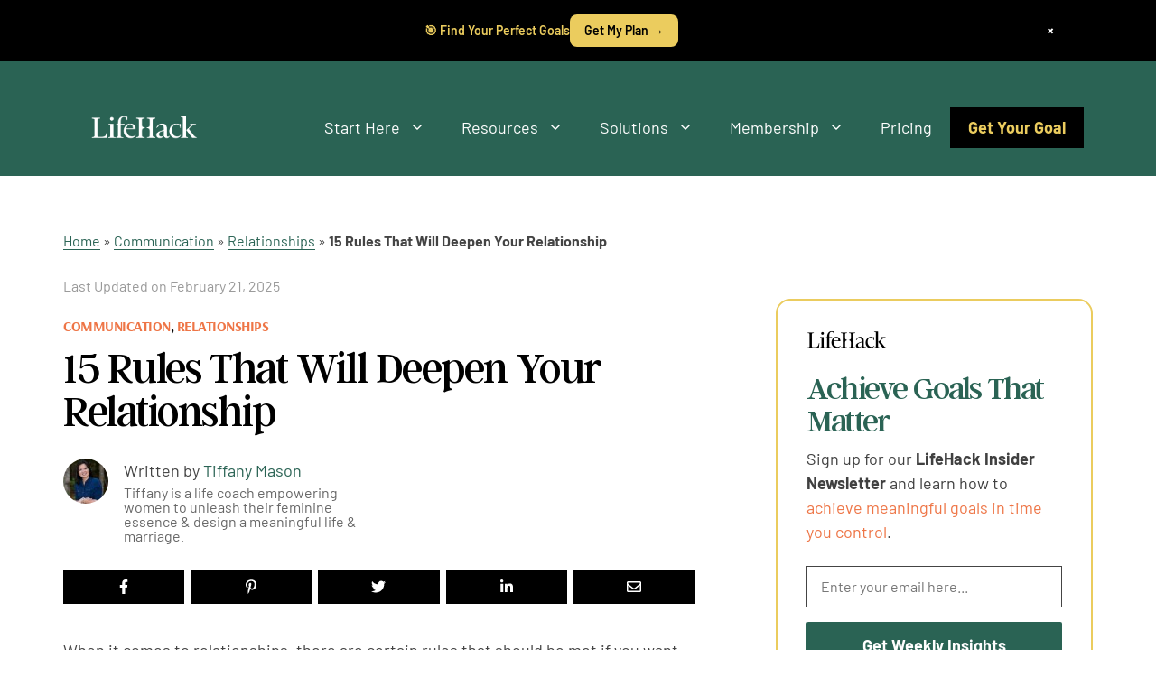

--- FILE ---
content_type: application/javascript
request_url: https://www.lifehack.org/ads-beacon.js?ts=4445
body_size: -307
content:
// this beacon is used by Presslabs for metric computations on www.lifehack.org


--- FILE ---
content_type: application/javascript
request_url: https://ce.lifehack.org/embed.js
body_size: 32165
content:
(()=>{var t={414:(t,e,a)=>{"use strict";a.d(e,{Z:()=>o});var n=a(8081),s=a.n(n),l=a(3645),i=a.n(l)()(s());i.push([t.id,"*, ::before, ::after {\n  --tw-border-spacing-x: 0;\n  --tw-border-spacing-y: 0;\n  --tw-translate-x: 0;\n  --tw-translate-y: 0;\n  --tw-rotate: 0;\n  --tw-skew-x: 0;\n  --tw-skew-y: 0;\n  --tw-scale-x: 1;\n  --tw-scale-y: 1;\n  --tw-pan-x:  ;\n  --tw-pan-y:  ;\n  --tw-pinch-zoom:  ;\n  --tw-scroll-snap-strictness: proximity;\n  --tw-gradient-from-position:  ;\n  --tw-gradient-via-position:  ;\n  --tw-gradient-to-position:  ;\n  --tw-ordinal:  ;\n  --tw-slashed-zero:  ;\n  --tw-numeric-figure:  ;\n  --tw-numeric-spacing:  ;\n  --tw-numeric-fraction:  ;\n  --tw-ring-inset:  ;\n  --tw-ring-offset-width: 0px;\n  --tw-ring-offset-color: #fff;\n  --tw-ring-color: rgba(59, 130, 246, 0.5);\n  --tw-ring-offset-shadow: 0 0 rgba(0,0,0,0);\n  --tw-ring-shadow: 0 0 rgba(0,0,0,0);\n  --tw-shadow: 0 0 rgba(0,0,0,0);\n  --tw-shadow-colored: 0 0 rgba(0,0,0,0);\n  --tw-blur:  ;\n  --tw-brightness:  ;\n  --tw-contrast:  ;\n  --tw-grayscale:  ;\n  --tw-hue-rotate:  ;\n  --tw-invert:  ;\n  --tw-saturate:  ;\n  --tw-sepia:  ;\n  --tw-drop-shadow:  ;\n  --tw-backdrop-blur:  ;\n  --tw-backdrop-brightness:  ;\n  --tw-backdrop-contrast:  ;\n  --tw-backdrop-grayscale:  ;\n  --tw-backdrop-hue-rotate:  ;\n  --tw-backdrop-invert:  ;\n  --tw-backdrop-opacity:  ;\n  --tw-backdrop-saturate:  ;\n  --tw-backdrop-sepia:  ;\n}\n::backdrop {\n  --tw-border-spacing-x: 0;\n  --tw-border-spacing-y: 0;\n  --tw-translate-x: 0;\n  --tw-translate-y: 0;\n  --tw-rotate: 0;\n  --tw-skew-x: 0;\n  --tw-skew-y: 0;\n  --tw-scale-x: 1;\n  --tw-scale-y: 1;\n  --tw-pan-x:  ;\n  --tw-pan-y:  ;\n  --tw-pinch-zoom:  ;\n  --tw-scroll-snap-strictness: proximity;\n  --tw-gradient-from-position:  ;\n  --tw-gradient-via-position:  ;\n  --tw-gradient-to-position:  ;\n  --tw-ordinal:  ;\n  --tw-slashed-zero:  ;\n  --tw-numeric-figure:  ;\n  --tw-numeric-spacing:  ;\n  --tw-numeric-fraction:  ;\n  --tw-ring-inset:  ;\n  --tw-ring-offset-width: 0px;\n  --tw-ring-offset-color: #fff;\n  --tw-ring-color: rgba(59, 130, 246, 0.5);\n  --tw-ring-offset-shadow: 0 0 rgba(0,0,0,0);\n  --tw-ring-shadow: 0 0 rgba(0,0,0,0);\n  --tw-shadow: 0 0 rgba(0,0,0,0);\n  --tw-shadow-colored: 0 0 rgba(0,0,0,0);\n  --tw-blur:  ;\n  --tw-brightness:  ;\n  --tw-contrast:  ;\n  --tw-grayscale:  ;\n  --tw-hue-rotate:  ;\n  --tw-invert:  ;\n  --tw-saturate:  ;\n  --tw-sepia:  ;\n  --tw-drop-shadow:  ;\n  --tw-backdrop-blur:  ;\n  --tw-backdrop-brightness:  ;\n  --tw-backdrop-contrast:  ;\n  --tw-backdrop-grayscale:  ;\n  --tw-backdrop-hue-rotate:  ;\n  --tw-backdrop-invert:  ;\n  --tw-backdrop-opacity:  ;\n  --tw-backdrop-saturate:  ;\n  --tw-backdrop-sepia:  ;\n}\n.fixed {\n  position: fixed;\n}\n.absolute {\n  position: absolute;\n}\n.relative {\n  position: relative;\n}\n.left-0 {\n  left: 0px;\n}\n.right-2 {\n  right: 0.5rem;\n}\n.right-3 {\n  right: 0.75rem;\n}\n.right-4 {\n  right: 1rem;\n}\n.top-0 {\n  top: 0px;\n}\n.top-1\\/2 {\n  top: 50%;\n}\n.top-3 {\n  top: 0.75rem;\n}\n.top-4 {\n  top: 1rem;\n}\n.z-\\[110\\] {\n  z-index: 110;\n}\n.z-\\[1\\] {\n  z-index: 1;\n}\n.z-\\[99999\\] {\n  z-index: 99999;\n}\n.m-0 {\n  margin: 0px;\n}\n.mx-2 {\n  margin-left: 0.5rem;\n  margin-right: 0.5rem;\n}\n.mx-2\\.5 {\n  margin-left: 0.625rem;\n  margin-right: 0.625rem;\n}\n.mx-4 {\n  margin-left: 1rem;\n  margin-right: 1rem;\n}\n.mx-5 {\n  margin-left: 1.25rem;\n  margin-right: 1.25rem;\n}\n.mx-auto {\n  margin-left: auto;\n  margin-right: auto;\n}\n.my-1 {\n  margin-top: 0.25rem;\n  margin-bottom: 0.25rem;\n}\n.my-2 {\n  margin-top: 0.5rem;\n  margin-bottom: 0.5rem;\n}\n.my-2\\.5 {\n  margin-top: 0.625rem;\n  margin-bottom: 0.625rem;\n}\n.my-3 {\n  margin-top: 0.75rem;\n  margin-bottom: 0.75rem;\n}\n.my-4 {\n  margin-top: 1rem;\n  margin-bottom: 1rem;\n}\n.my-6 {\n  margin-top: 1.5rem;\n  margin-bottom: 1.5rem;\n}\n.my-8 {\n  margin-top: 2rem;\n  margin-bottom: 2rem;\n}\n.my-\\[5px\\] {\n  margin-top: 5px;\n  margin-bottom: 5px;\n}\n.my-auto {\n  margin-top: auto;\n  margin-bottom: auto;\n}\n.-mr-5 {\n  margin-right: -1.25rem;\n}\n.mb-1 {\n  margin-bottom: 0.25rem;\n}\n.mb-2 {\n  margin-bottom: 0.5rem;\n}\n.mb-3 {\n  margin-bottom: 0.75rem;\n}\n.mb-32 {\n  margin-bottom: 8rem;\n}\n.mb-4 {\n  margin-bottom: 1rem;\n}\n.mb-5 {\n  margin-bottom: 1.25rem;\n}\n.mb-6 {\n  margin-bottom: 1.5rem;\n}\n.mb-8 {\n  margin-bottom: 2rem;\n}\n.mb-\\[3px\\] {\n  margin-bottom: 3px;\n}\n.mb-\\[85px\\] {\n  margin-bottom: 85px;\n}\n.ml-0 {\n  margin-left: 0px;\n}\n.ml-1 {\n  margin-left: 0.25rem;\n}\n.ml-2 {\n  margin-left: 0.5rem;\n}\n.ml-3 {\n  margin-left: 0.75rem;\n}\n.ml-4 {\n  margin-left: 1rem;\n}\n.ml-5 {\n  margin-left: 1.25rem;\n}\n.mr-0 {\n  margin-right: 0px;\n}\n.mr-2 {\n  margin-right: 0.5rem;\n}\n.mr-3 {\n  margin-right: 0.75rem;\n}\n.mr-\\[5px\\] {\n  margin-right: 5px;\n}\n.mt-0 {\n  margin-top: 0px;\n}\n.mt-0\\.5 {\n  margin-top: 0.125rem;\n}\n.mt-1 {\n  margin-top: 0.25rem;\n}\n.mt-1\\.5 {\n  margin-top: 0.375rem;\n}\n.mt-10 {\n  margin-top: 2.5rem;\n}\n.mt-12 {\n  margin-top: 3rem;\n}\n.mt-2 {\n  margin-top: 0.5rem;\n}\n.mt-2\\.5 {\n  margin-top: 0.625rem;\n}\n.mt-3 {\n  margin-top: 0.75rem;\n}\n.mt-4 {\n  margin-top: 1rem;\n}\n.mt-40 {\n  margin-top: 10rem;\n}\n.mt-5 {\n  margin-top: 1.25rem;\n}\n.mt-6 {\n  margin-top: 1.5rem;\n}\n.mt-8 {\n  margin-top: 2rem;\n}\n.mt-\\[8px\\] {\n  margin-top: 8px;\n}\n.box-border {\n  box-sizing: border-box;\n}\n.block {\n  display: block;\n}\n.inline {\n  display: inline;\n}\n.flex {\n  display: flex;\n}\n.inline-flex {\n  display: inline-flex;\n}\n.grid {\n  display: grid;\n}\n.hidden {\n  display: none;\n}\n.aspect-\\[0\\.98\\] {\n  aspect-ratio: 0.98;\n}\n.aspect-\\[1\\.59\\] {\n  aspect-ratio: 1.59;\n}\n.aspect-\\[1\\.79\\] {\n  aspect-ratio: 1.79;\n}\n.aspect-\\[1\\] {\n  aspect-ratio: 1;\n}\n.aspect-\\[2\\.6\\] {\n  aspect-ratio: 2.6;\n}\n.aspect-\\[4\\.05\\] {\n  aspect-ratio: 4.05;\n}\n.aspect-square {\n  aspect-ratio: 1 / 1;\n}\n.h-11 {\n  height: 2.75rem;\n}\n.h-12 {\n  height: 3rem;\n}\n.h-14 {\n  height: 3.5rem;\n}\n.h-16 {\n  height: 4rem;\n}\n.h-20 {\n  height: 5rem;\n}\n.h-4 {\n  height: 1rem;\n}\n.h-5 {\n  height: 1.25rem;\n}\n.h-6 {\n  height: 1.5rem;\n}\n.h-8 {\n  height: 2rem;\n}\n.h-9 {\n  height: 2.25rem;\n}\n.h-\\[25px\\] {\n  height: 25px;\n}\n.h-\\[auto\\] {\n  height: auto;\n}\n.h-auto {\n  height: auto;\n}\n.h-full {\n  height: 100%;\n}\n.h-px {\n  height: 1px;\n}\n.min-h-\\[40px\\] {\n  min-height: 40px;\n}\n.min-h-\\[44px\\] {\n  min-height: 44px;\n}\n.min-h-\\[48px\\] {\n  min-height: 48px;\n}\n.w-11 {\n  width: 2.75rem;\n}\n.w-12 {\n  width: 3rem;\n}\n.w-14 {\n  width: 3.5rem;\n}\n.w-16 {\n  width: 4rem;\n}\n.w-20 {\n  width: 5rem;\n}\n.w-4 {\n  width: 1rem;\n}\n.w-5 {\n  width: 1.25rem;\n}\n.w-6 {\n  width: 1.5rem;\n}\n.w-8 {\n  width: 2rem;\n}\n.w-\\[1\\%\\] {\n  width: 1%;\n}\n.w-\\[100\\%\\] {\n  width: 100%;\n}\n.w-\\[100px\\] {\n  width: 100px;\n}\n.w-\\[150px\\] {\n  width: 150px;\n}\n.w-\\[19px\\] {\n  width: 19px;\n}\n.w-\\[240px\\] {\n  width: 240px;\n}\n.w-\\[25px\\] {\n  width: 25px;\n}\n.w-\\[300px\\] {\n  width: 300px;\n}\n.w-\\[33\\%\\] {\n  width: 33%;\n}\n.w-\\[330px\\] {\n  width: 330px;\n}\n.w-\\[350px\\] {\n  width: 350px;\n}\n.w-\\[41\\%\\] {\n  width: 41%;\n}\n.w-\\[50\\%\\] {\n  width: 50%;\n}\n.w-\\[58\\%\\] {\n  width: 58%;\n}\n.w-\\[582px\\] {\n  width: 582px;\n}\n.w-\\[59\\%\\] {\n  width: 59%;\n}\n.w-\\[67\\%\\] {\n  width: 67%;\n}\n.w-\\[80\\%\\] {\n  width: 80%;\n}\n.w-\\[89\\%\\] {\n  width: 89%;\n}\n.w-\\[89px\\] {\n  width: 89px;\n}\n.w-full {\n  width: 100%;\n}\n.min-w-\\[240px\\] {\n  min-width: 240px;\n}\n.min-w-\\[300px\\] {\n  min-width: 300px;\n}\n.max-w-\\[1140px\\] {\n  max-width: 1140px;\n}\n.max-w-\\[150px\\] {\n  max-width: 150px;\n}\n.max-w-\\[360px\\] {\n  max-width: 360px;\n}\n.max-w-\\[450px\\] {\n  max-width: 450px;\n}\n.max-w-\\[480px\\] {\n  max-width: 480px;\n}\n.max-w-\\[580px\\] {\n  max-width: 580px;\n}\n.max-w-\\[630px\\] {\n  max-width: 630px;\n}\n.max-w-\\[680px\\] {\n  max-width: 680px;\n}\n.max-w-\\[760px\\] {\n  max-width: 760px;\n}\n.max-w-\\[800px\\] {\n  max-width: 800px;\n}\n.max-w-\\[900px\\] {\n  max-width: 900px;\n}\n.max-w-full {\n  max-width: 100%;\n}\n.flex-1 {\n  flex: 1 1 0%;\n}\n.flex-shrink-0 {\n  flex-shrink: 0;\n}\n.shrink-0 {\n  flex-shrink: 0;\n}\n.flex-grow {\n  flex-grow: 1;\n}\n.grow {\n  flex-grow: 1;\n}\n.basis-auto {\n  flex-basis: auto;\n}\n.-translate-y-1\\/2 {\n  --tw-translate-y: -50%;\n  transform: translate(var(--tw-translate-x), -50%) rotate(var(--tw-rotate)) skewX(var(--tw-skew-x)) skewY(var(--tw-skew-y)) scaleX(var(--tw-scale-x)) scaleY(var(--tw-scale-y));\n  transform: translate(var(--tw-translate-x), var(--tw-translate-y)) rotate(var(--tw-rotate)) skewX(var(--tw-skew-x)) skewY(var(--tw-skew-y)) scaleX(var(--tw-scale-x)) scaleY(var(--tw-scale-y));\n}\n.rotate-45 {\n  --tw-rotate: 45deg;\n  transform: translate(var(--tw-translate-x), var(--tw-translate-y)) rotate(45deg) skewX(var(--tw-skew-x)) skewY(var(--tw-skew-y)) scaleX(var(--tw-scale-x)) scaleY(var(--tw-scale-y));\n  transform: translate(var(--tw-translate-x), var(--tw-translate-y)) rotate(var(--tw-rotate)) skewX(var(--tw-skew-x)) skewY(var(--tw-skew-y)) scaleX(var(--tw-scale-x)) scaleY(var(--tw-scale-y));\n}\n.transform {\n  transform: translate(var(--tw-translate-x), var(--tw-translate-y)) rotate(var(--tw-rotate)) skewX(var(--tw-skew-x)) skewY(var(--tw-skew-y)) scaleX(var(--tw-scale-x)) scaleY(var(--tw-scale-y));\n}\n.cursor-pointer {\n  cursor: pointer;\n}\n.list-inside {\n  list-style-position: inside;\n}\n.list-disc {\n  list-style-type: disc;\n}\n.list-none {\n  list-style-type: none;\n}\n.appearance-none {\n  -webkit-appearance: none;\n     -moz-appearance: none;\n          appearance: none;\n}\n.grid-cols-1 {\n  grid-template-columns: repeat(1, minmax(0, 1fr));\n}\n.grid-cols-2 {\n  grid-template-columns: repeat(2, minmax(0, 1fr));\n}\n.grid-cols-3 {\n  grid-template-columns: repeat(3, minmax(0, 1fr));\n}\n.flex-row {\n  flex-direction: row;\n}\n.flex-col {\n  flex-direction: column;\n}\n.flex-wrap {\n  flex-wrap: wrap;\n}\n.content-center {\n  align-content: center;\n}\n.content-start {\n  align-content: flex-start;\n}\n.items-start {\n  align-items: flex-start;\n}\n.items-center {\n  align-items: center;\n}\n.items-stretch {\n  align-items: stretch;\n}\n.justify-center {\n  justify-content: center;\n}\n.justify-between {\n  justify-content: space-between;\n}\n.justify-around {\n  justify-content: space-around;\n}\n.gap-2 {\n  gap: 0.5rem;\n}\n.gap-3 {\n  gap: 0.75rem;\n}\n.gap-4 {\n  gap: 1rem;\n}\n.gap-5 {\n  gap: 1.25rem;\n}\n.gap-6 {\n  gap: 1.5rem;\n}\n.gap-8 {\n  gap: 2rem;\n}\n.space-x-2 > :not([hidden]) ~ :not([hidden]) {\n  --tw-space-x-reverse: 0;\n  margin-right: calc(0.5rem * 0);\n  margin-right: calc(0.5rem * var(--tw-space-x-reverse));\n  margin-left: calc(0.5rem * (1 - 0));\n  margin-left: calc(0.5rem * (1 - var(--tw-space-x-reverse)));\n  margin-left: calc(0.5rem * calc(1 - 0));\n  margin-left: calc(0.5rem * calc(1 - var(--tw-space-x-reverse)));\n}\n.space-x-4 > :not([hidden]) ~ :not([hidden]) {\n  --tw-space-x-reverse: 0;\n  margin-right: calc(1rem * 0);\n  margin-right: calc(1rem * var(--tw-space-x-reverse));\n  margin-left: calc(1rem * (1 - 0));\n  margin-left: calc(1rem * (1 - var(--tw-space-x-reverse)));\n  margin-left: calc(1rem * calc(1 - 0));\n  margin-left: calc(1rem * calc(1 - var(--tw-space-x-reverse)));\n}\n.space-y-1 > :not([hidden]) ~ :not([hidden]) {\n  --tw-space-y-reverse: 0;\n  margin-top: calc(0.25rem * (1 - 0));\n  margin-top: calc(0.25rem * (1 - var(--tw-space-y-reverse)));\n  margin-top: calc(0.25rem * calc(1 - 0));\n  margin-top: calc(0.25rem * calc(1 - var(--tw-space-y-reverse)));\n  margin-bottom: calc(0.25rem * 0);\n  margin-bottom: calc(0.25rem * var(--tw-space-y-reverse));\n}\n.space-y-1\\.5 > :not([hidden]) ~ :not([hidden]) {\n  --tw-space-y-reverse: 0;\n  margin-top: calc(0.375rem * (1 - 0));\n  margin-top: calc(0.375rem * (1 - var(--tw-space-y-reverse)));\n  margin-top: calc(0.375rem * calc(1 - 0));\n  margin-top: calc(0.375rem * calc(1 - var(--tw-space-y-reverse)));\n  margin-bottom: calc(0.375rem * 0);\n  margin-bottom: calc(0.375rem * var(--tw-space-y-reverse));\n}\n.space-y-2 > :not([hidden]) ~ :not([hidden]) {\n  --tw-space-y-reverse: 0;\n  margin-top: calc(0.5rem * (1 - 0));\n  margin-top: calc(0.5rem * (1 - var(--tw-space-y-reverse)));\n  margin-top: calc(0.5rem * calc(1 - 0));\n  margin-top: calc(0.5rem * calc(1 - var(--tw-space-y-reverse)));\n  margin-bottom: calc(0.5rem * 0);\n  margin-bottom: calc(0.5rem * var(--tw-space-y-reverse));\n}\n.space-y-2\\.5 > :not([hidden]) ~ :not([hidden]) {\n  --tw-space-y-reverse: 0;\n  margin-top: calc(0.625rem * (1 - 0));\n  margin-top: calc(0.625rem * (1 - var(--tw-space-y-reverse)));\n  margin-top: calc(0.625rem * calc(1 - 0));\n  margin-top: calc(0.625rem * calc(1 - var(--tw-space-y-reverse)));\n  margin-bottom: calc(0.625rem * 0);\n  margin-bottom: calc(0.625rem * var(--tw-space-y-reverse));\n}\n.space-y-3 > :not([hidden]) ~ :not([hidden]) {\n  --tw-space-y-reverse: 0;\n  margin-top: calc(0.75rem * (1 - 0));\n  margin-top: calc(0.75rem * (1 - var(--tw-space-y-reverse)));\n  margin-top: calc(0.75rem * calc(1 - 0));\n  margin-top: calc(0.75rem * calc(1 - var(--tw-space-y-reverse)));\n  margin-bottom: calc(0.75rem * 0);\n  margin-bottom: calc(0.75rem * var(--tw-space-y-reverse));\n}\n.space-y-4 > :not([hidden]) ~ :not([hidden]) {\n  --tw-space-y-reverse: 0;\n  margin-top: calc(1rem * (1 - 0));\n  margin-top: calc(1rem * (1 - var(--tw-space-y-reverse)));\n  margin-top: calc(1rem * calc(1 - 0));\n  margin-top: calc(1rem * calc(1 - var(--tw-space-y-reverse)));\n  margin-bottom: calc(1rem * 0);\n  margin-bottom: calc(1rem * var(--tw-space-y-reverse));\n}\n.space-y-6 > :not([hidden]) ~ :not([hidden]) {\n  --tw-space-y-reverse: 0;\n  margin-top: calc(1.5rem * (1 - 0));\n  margin-top: calc(1.5rem * (1 - var(--tw-space-y-reverse)));\n  margin-top: calc(1.5rem * calc(1 - 0));\n  margin-top: calc(1.5rem * calc(1 - var(--tw-space-y-reverse)));\n  margin-bottom: calc(1.5rem * 0);\n  margin-bottom: calc(1.5rem * var(--tw-space-y-reverse));\n}\n.self-center {\n  align-self: center;\n}\n.self-stretch {\n  align-self: stretch;\n}\n.overflow-hidden {\n  overflow: hidden;\n}\n.whitespace-nowrap {\n  white-space: nowrap;\n}\n.rounded {\n  border-radius: 0.25rem;\n}\n.rounded-2xl {\n  border-radius: 1rem;\n}\n.rounded-full {\n  border-radius: 9999px;\n}\n.rounded-lg {\n  border-radius: 0.5rem;\n}\n.rounded-md {\n  border-radius: 0.375rem;\n}\n.rounded-sm {\n  border-radius: 0.125rem;\n}\n.rounded-xl {\n  border-radius: 0.75rem;\n}\n.rounded-t-2xl {\n  border-top-left-radius: 1rem;\n  border-top-right-radius: 1rem;\n}\n.border {\n  border-width: 1px;\n}\n.border-2 {\n  border-width: 2px;\n}\n.border-\\[3px\\] {\n  border-width: 3px;\n}\n.border-l-4 {\n  border-left-width: 4px;\n}\n.border-solid {\n  border-style: solid;\n}\n.border-none {\n  border-style: none;\n}\n.border-\\[\\#CCC\\] {\n  --tw-border-opacity: 1;\n  border-color: rgba(204, 204, 204, 1);\n  border-color: rgba(204, 204, 204, var(--tw-border-opacity));\n}\n.border-\\[\\#D1D5DB\\] {\n  --tw-border-opacity: 1;\n  border-color: rgba(209, 213, 219, 1);\n  border-color: rgba(209, 213, 219, var(--tw-border-opacity));\n}\n.border-\\[\\#EBCC5E\\] {\n  --tw-border-opacity: 1;\n  border-color: rgba(235, 204, 94, 1);\n  border-color: rgba(235, 204, 94, var(--tw-border-opacity));\n}\n.border-\\[\\#FF6B35\\] {\n  --tw-border-opacity: 1;\n  border-color: rgba(255, 107, 53, 1);\n  border-color: rgba(255, 107, 53, var(--tw-border-opacity));\n}\n.border-\\[\\#FF6B35\\]\\/30 {\n  border-color: rgba(255, 107, 53, 0.3);\n}\n.border-\\[\\#FF6B35\\]\\/50 {\n  border-color: rgba(255, 107, 53, 0.5);\n}\n.border-\\[color\\:var\\(--slate-300\\2c \\#CBD5E1\\)\\] {\n  border-color: #CBD5E1;\n  border-color: var(--slate-300,#CBD5E1);\n}\n.border-gray-300 {\n  --tw-border-opacity: 1;\n  border-color: rgba(209, 213, 219, 1);\n  border-color: rgba(209, 213, 219, var(--tw-border-opacity));\n}\n.border-stone-300 {\n  --tw-border-opacity: 1;\n  border-color: rgba(214, 211, 209, 1);\n  border-color: rgba(214, 211, 209, var(--tw-border-opacity));\n}\n.bg-\\[\\#2A6354\\] {\n  --tw-bg-opacity: 1;\n  background-color: rgba(42, 99, 84, 1);\n  background-color: rgba(42, 99, 84, var(--tw-bg-opacity));\n}\n.bg-\\[\\#2A6354\\]\\/10 {\n  background-color: rgba(42, 99, 84, 0.1);\n}\n.bg-\\[\\#EBCC5E\\] {\n  --tw-bg-opacity: 1;\n  background-color: rgba(235, 204, 94, 1);\n  background-color: rgba(235, 204, 94, var(--tw-bg-opacity));\n}\n.bg-\\[\\#EBCC5E\\]\\/10 {\n  background-color: rgba(235, 204, 94, 0.1);\n}\n.bg-\\[\\#EBCC5E\\]\\/20 {\n  background-color: rgba(235, 204, 94, 0.2);\n}\n.bg-\\[\\#EE7546\\] {\n  --tw-bg-opacity: 1;\n  background-color: rgba(238, 117, 70, 1);\n  background-color: rgba(238, 117, 70, var(--tw-bg-opacity));\n}\n.bg-\\[\\#F8F9FA\\] {\n  --tw-bg-opacity: 1;\n  background-color: rgba(248, 249, 250, 1);\n  background-color: rgba(248, 249, 250, var(--tw-bg-opacity));\n}\n.bg-\\[\\#FF6B35\\] {\n  --tw-bg-opacity: 1;\n  background-color: rgba(255, 107, 53, 1);\n  background-color: rgba(255, 107, 53, var(--tw-bg-opacity));\n}\n.bg-\\[\\#FF6B35\\]\\/10 {\n  background-color: rgba(255, 107, 53, 0.1);\n}\n.bg-\\[\\#FF6B35\\]\\/20 {\n  background-color: rgba(255, 107, 53, 0.2);\n}\n.bg-\\[\\#FF6B35\\]\\/5 {\n  background-color: rgba(255, 107, 53, 0.05);\n}\n.bg-\\[\\#eda599\\] {\n  --tw-bg-opacity: 1;\n  background-color: rgba(237, 165, 153, 1);\n  background-color: rgba(237, 165, 153, var(--tw-bg-opacity));\n}\n.bg-black {\n  --tw-bg-opacity: 1;\n  background-color: rgba(0, 0, 0, 1);\n  background-color: rgba(0, 0, 0, var(--tw-bg-opacity));\n}\n.bg-gray-300 {\n  --tw-bg-opacity: 1;\n  background-color: rgba(209, 213, 219, 1);\n  background-color: rgba(209, 213, 219, var(--tw-bg-opacity));\n}\n.bg-red-700 {\n  --tw-bg-opacity: 1;\n  background-color: rgba(185, 28, 28, 1);\n  background-color: rgba(185, 28, 28, var(--tw-bg-opacity));\n}\n.bg-slate-900 {\n  --tw-bg-opacity: 1;\n  background-color: rgba(15, 23, 42, 1);\n  background-color: rgba(15, 23, 42, var(--tw-bg-opacity));\n}\n.bg-white {\n  --tw-bg-opacity: 1;\n  background-color: rgba(255, 255, 255, 1);\n  background-color: rgba(255, 255, 255, var(--tw-bg-opacity));\n}\n.bg-white\\/10 {\n  background-color: rgba(255, 255, 255, 0.1);\n}\n.bg-white\\/20 {\n  background-color: rgba(255, 255, 255, 0.2);\n}\n.bg-white\\/30 {\n  background-color: rgba(255, 255, 255, 0.3);\n}\n.bg-white\\/40 {\n  background-color: rgba(255, 255, 255, 0.4);\n}\n.bg-gradient-to-br {\n  background-image: linear-gradient(to bottom right, var(--tw-gradient-stops));\n}\n.bg-gradient-to-r {\n  background-image: linear-gradient(to right, var(--tw-gradient-stops));\n}\n.from-\\[\\#1a1a1a\\] {\n  --tw-gradient-from: #1a1a1a var(--tw-gradient-from-position);\n  --tw-gradient-to: rgba(26, 26, 26, 0) var(--tw-gradient-to-position);\n  --tw-gradient-stops: var(--tw-gradient-from), var(--tw-gradient-to);\n}\n.from-\\[\\#2A6354\\] {\n  --tw-gradient-from: #2A6354 var(--tw-gradient-from-position);\n  --tw-gradient-to: rgba(42, 99, 84, 0) var(--tw-gradient-to-position);\n  --tw-gradient-stops: var(--tw-gradient-from), var(--tw-gradient-to);\n}\n.from-\\[\\#EBCC5E\\]\\/10 {\n  --tw-gradient-from: rgba(235, 204, 94, 0.1) var(--tw-gradient-from-position);\n  --tw-gradient-to: rgba(235, 204, 94, 0) var(--tw-gradient-to-position);\n  --tw-gradient-stops: var(--tw-gradient-from), var(--tw-gradient-to);\n}\n.to-\\[\\#2a2a2a\\] {\n  --tw-gradient-to: #2a2a2a var(--tw-gradient-to-position);\n}\n.to-\\[\\#3B7B6A\\] {\n  --tw-gradient-to: #3B7B6A var(--tw-gradient-to-position);\n}\n.to-\\[\\#EE7546\\]\\/10 {\n  --tw-gradient-to: rgba(238, 117, 70, 0.1) var(--tw-gradient-to-position);\n}\n.object-contain {\n  -o-object-fit: contain;\n     object-fit: contain;\n}\n.object-cover {\n  -o-object-fit: cover;\n     object-fit: cover;\n}\n.object-center {\n  -o-object-position: center;\n     object-position: center;\n}\n.p-0 {\n  padding: 0px;\n}\n.p-2 {\n  padding: 0.5rem;\n}\n.p-2\\.5 {\n  padding: 0.625rem;\n}\n.p-3 {\n  padding: 0.75rem;\n}\n.p-4 {\n  padding: 1rem;\n}\n.p-5 {\n  padding: 1.25rem;\n}\n.p-6 {\n  padding: 1.5rem;\n}\n.p-8 {\n  padding: 2rem;\n}\n.px-2 {\n  padding-left: 0.5rem;\n  padding-right: 0.5rem;\n}\n.px-3 {\n  padding-left: 0.75rem;\n  padding-right: 0.75rem;\n}\n.px-4 {\n  padding-left: 1rem;\n  padding-right: 1rem;\n}\n.px-5 {\n  padding-left: 1.25rem;\n  padding-right: 1.25rem;\n}\n.px-6 {\n  padding-left: 1.5rem;\n  padding-right: 1.5rem;\n}\n.px-8 {\n  padding-left: 2rem;\n  padding-right: 2rem;\n}\n.py-1 {\n  padding-top: 0.25rem;\n  padding-bottom: 0.25rem;\n}\n.py-1\\.5 {\n  padding-top: 0.375rem;\n  padding-bottom: 0.375rem;\n}\n.py-12 {\n  padding-top: 3rem;\n  padding-bottom: 3rem;\n}\n.py-2 {\n  padding-top: 0.5rem;\n  padding-bottom: 0.5rem;\n}\n.py-2\\.5 {\n  padding-top: 0.625rem;\n  padding-bottom: 0.625rem;\n}\n.py-3 {\n  padding-top: 0.75rem;\n  padding-bottom: 0.75rem;\n}\n.py-4 {\n  padding-top: 1rem;\n  padding-bottom: 1rem;\n}\n.pb-10 {\n  padding-bottom: 2.5rem;\n}\n.pb-3 {\n  padding-bottom: 0.75rem;\n}\n.pb-6 {\n  padding-bottom: 1.5rem;\n}\n.pl-0 {\n  padding-left: 0px;\n}\n.pr-8 {\n  padding-right: 2rem;\n}\n.pt-0 {\n  padding-top: 0px;\n}\n.pt-2 {\n  padding-top: 0.5rem;\n}\n.text-left {\n  text-align: left;\n}\n.text-center {\n  text-align: center;\n}\n.text-2xl {\n  font-size: 1.5rem;\n  line-height: 2rem;\n}\n.text-3xl {\n  font-size: 1.875rem;\n  line-height: 2.25rem;\n}\n.text-4xl {\n  font-size: 2.25rem;\n  line-height: 2.5rem;\n}\n.text-5xl {\n  font-size: 3rem;\n  line-height: 1;\n}\n.text-\\[15px\\] {\n  font-size: 15px;\n}\n.text-\\[22px\\] {\n  font-size: 22px;\n}\n.text-base {\n  font-size: 1rem;\n  line-height: 1.5rem;\n}\n.text-lg {\n  font-size: 1.125rem;\n  line-height: 1.75rem;\n}\n.text-sm {\n  font-size: 0.875rem;\n  line-height: 1.25rem;\n}\n.text-xl {\n  font-size: 1.25rem;\n  line-height: 1.75rem;\n}\n.text-xs {\n  font-size: 0.75rem;\n  line-height: 1rem;\n}\n.font-bold {\n  font-weight: 700;\n}\n.font-medium {\n  font-weight: 500;\n}\n.font-normal {\n  font-weight: 400;\n}\n.font-semibold {\n  font-weight: 600;\n}\n.uppercase {\n  text-transform: uppercase;\n}\n.italic {\n  font-style: italic;\n}\n.leading-6 {\n  line-height: 1.5rem;\n}\n.leading-7 {\n  line-height: 1.75rem;\n}\n.leading-\\[1\\.1em\\] {\n  line-height: 1.1em;\n}\n.leading-\\[1\\.4\\] {\n  line-height: 1.4;\n}\n.leading-\\[100\\%\\] {\n  line-height: 100%;\n}\n.leading-\\[110\\%\\] {\n  line-height: 110%;\n}\n.leading-\\[120\\%\\] {\n  line-height: 120%;\n}\n.leading-\\[125\\%\\] {\n  line-height: 125%;\n}\n.leading-\\[140\\%\\] {\n  line-height: 140%;\n}\n.leading-\\[142\\.857\\%\\] {\n  line-height: 142.857%;\n}\n.leading-\\[150\\%\\] {\n  line-height: 150%;\n}\n.leading-\\[171\\.429\\%\\] {\n  line-height: 171.429%;\n}\n.leading-\\[20px\\] {\n  line-height: 20px;\n}\n.leading-none {\n  line-height: 1;\n}\n.leading-relaxed {\n  line-height: 1.625;\n}\n.leading-tight {\n  line-height: 1.25;\n}\n.tracking-tight {\n  letter-spacing: -0.025em;\n}\n.tracking-tighter {\n  letter-spacing: -0.05em;\n}\n.tracking-wider {\n  letter-spacing: 0.05em;\n}\n.tracking-widest {\n  letter-spacing: 0.1em;\n}\n.text-\\[\\#296354\\] {\n  --tw-text-opacity: 1;\n  color: rgba(41, 99, 84, 1);\n  color: rgba(41, 99, 84, var(--tw-text-opacity));\n}\n.text-\\[\\#2A6354\\] {\n  --tw-text-opacity: 1;\n  color: rgba(42, 99, 84, 1);\n  color: rgba(42, 99, 84, var(--tw-text-opacity));\n}\n.text-\\[\\#374151\\] {\n  --tw-text-opacity: 1;\n  color: rgba(55, 65, 81, 1);\n  color: rgba(55, 65, 81, var(--tw-text-opacity));\n}\n.text-\\[\\#6B7280\\] {\n  --tw-text-opacity: 1;\n  color: rgba(107, 114, 128, 1);\n  color: rgba(107, 114, 128, var(--tw-text-opacity));\n}\n.text-\\[\\#EBCC5E\\] {\n  --tw-text-opacity: 1;\n  color: rgba(235, 204, 94, 1);\n  color: rgba(235, 204, 94, var(--tw-text-opacity));\n}\n.text-\\[\\#EE7545\\] {\n  --tw-text-opacity: 1;\n  color: rgba(238, 117, 69, 1);\n  color: rgba(238, 117, 69, var(--tw-text-opacity));\n}\n.text-\\[\\#EE7546\\] {\n  --tw-text-opacity: 1;\n  color: rgba(238, 117, 70, 1);\n  color: rgba(238, 117, 70, var(--tw-text-opacity));\n}\n.text-\\[\\#FF6B35\\] {\n  --tw-text-opacity: 1;\n  color: rgba(255, 107, 53, 1);\n  color: rgba(255, 107, 53, var(--tw-text-opacity));\n}\n.text-\\[\\#eda599\\] {\n  --tw-text-opacity: 1;\n  color: rgba(237, 165, 153, 1);\n  color: rgba(237, 165, 153, var(--tw-text-opacity));\n}\n.text-\\[\\#ee7545\\] {\n  --tw-text-opacity: 1;\n  color: rgba(238, 117, 69, 1);\n  color: rgba(238, 117, 69, var(--tw-text-opacity));\n}\n.text-\\[white\\] {\n  --tw-text-opacity: 1;\n  color: rgba(255, 255, 255, 1);\n  color: rgba(255, 255, 255, var(--tw-text-opacity));\n}\n.text-black {\n  --tw-text-opacity: 1;\n  color: rgba(0, 0, 0, 1);\n  color: rgba(0, 0, 0, var(--tw-text-opacity));\n}\n.text-gray-300 {\n  --tw-text-opacity: 1;\n  color: rgba(209, 213, 219, 1);\n  color: rgba(209, 213, 219, var(--tw-text-opacity));\n}\n.text-gray-400 {\n  --tw-text-opacity: 1;\n  color: rgba(156, 163, 175, 1);\n  color: rgba(156, 163, 175, var(--tw-text-opacity));\n}\n.text-gray-500 {\n  --tw-text-opacity: 1;\n  color: rgba(107, 114, 128, 1);\n  color: rgba(107, 114, 128, var(--tw-text-opacity));\n}\n.text-gray-600 {\n  --tw-text-opacity: 1;\n  color: rgba(75, 85, 99, 1);\n  color: rgba(75, 85, 99, var(--tw-text-opacity));\n}\n.text-gray-700 {\n  --tw-text-opacity: 1;\n  color: rgba(55, 65, 81, 1);\n  color: rgba(55, 65, 81, var(--tw-text-opacity));\n}\n.text-neutral-500 {\n  --tw-text-opacity: 1;\n  color: rgba(115, 115, 115, 1);\n  color: rgba(115, 115, 115, var(--tw-text-opacity));\n}\n.text-neutral-700 {\n  --tw-text-opacity: 1;\n  color: rgba(64, 64, 64, 1);\n  color: rgba(64, 64, 64, var(--tw-text-opacity));\n}\n.text-purple-500 {\n  --tw-text-opacity: 1;\n  color: rgba(168, 85, 247, 1);\n  color: rgba(168, 85, 247, var(--tw-text-opacity));\n}\n.text-slate-500 {\n  --tw-text-opacity: 1;\n  color: rgba(100, 116, 139, 1);\n  color: rgba(100, 116, 139, var(--tw-text-opacity));\n}\n.text-slate-900 {\n  --tw-text-opacity: 1;\n  color: rgba(15, 23, 42, 1);\n  color: rgba(15, 23, 42, var(--tw-text-opacity));\n}\n.text-white {\n  --tw-text-opacity: 1;\n  color: rgba(255, 255, 255, 1);\n  color: rgba(255, 255, 255, var(--tw-text-opacity));\n}\n.text-white\\/70 {\n  color: rgba(255, 255, 255, 0.7);\n}\n.text-white\\/90 {\n  color: rgba(255, 255, 255, 0.9);\n}\n.text-zinc-800 {\n  --tw-text-opacity: 1;\n  color: rgba(39, 39, 42, 1);\n  color: rgba(39, 39, 42, var(--tw-text-opacity));\n}\n.no-underline {\n  text-decoration-line: none;\n}\n.placeholder-\\[\\#6B7280\\]::-moz-placeholder {\n  --tw-placeholder-opacity: 1;\n  color: rgba(107, 114, 128, 1);\n  color: rgba(107, 114, 128, var(--tw-placeholder-opacity));\n}\n.placeholder-\\[\\#6B7280\\]::placeholder {\n  --tw-placeholder-opacity: 1;\n  color: rgba(107, 114, 128, 1);\n  color: rgba(107, 114, 128, var(--tw-placeholder-opacity));\n}\n.opacity-90 {\n  opacity: 0.9;\n}\n.bg-blend-multiply {\n  background-blend-mode: multiply;\n}\n.shadow-\\[0px_-4px_25px_0px_rgba\\(0\\2c 0\\2c 0\\2c 0\\.15\\)\\] {\n  --tw-shadow: 0px -4px 25px 0px rgba(0,0,0,0.15);\n  --tw-shadow-colored: 0px -4px 25px 0px var(--tw-shadow-color);\n  box-shadow: 0 0 rgba(0,0,0,0), 0 0 rgba(0,0,0,0), 0px -4px 25px 0px rgba(0,0,0,0.15);\n  box-shadow: var(--tw-ring-offset-shadow, 0 0 rgba(0,0,0,0)), var(--tw-ring-shadow, 0 0 rgba(0,0,0,0)), var(--tw-shadow);\n}\n.shadow-\\[0px_4px_25px_0px_rgba\\(0\\2c 0\\2c 0\\2c 0\\.15\\)\\] {\n  --tw-shadow: 0px 4px 25px 0px rgba(0,0,0,0.15);\n  --tw-shadow-colored: 0px 4px 25px 0px var(--tw-shadow-color);\n  box-shadow: 0 0 rgba(0,0,0,0), 0 0 rgba(0,0,0,0), 0px 4px 25px 0px rgba(0,0,0,0.15);\n  box-shadow: var(--tw-ring-offset-shadow, 0 0 rgba(0,0,0,0)), var(--tw-ring-shadow, 0 0 rgba(0,0,0,0)), var(--tw-shadow);\n}\n.shadow-\\[0px_4px_25px_0px_rgba\\(255\\2c 107\\2c 53\\2c 0\\.15\\)\\] {\n  --tw-shadow: 0px 4px 25px 0px rgba(255,107,53,0.15);\n  --tw-shadow-colored: 0px 4px 25px 0px var(--tw-shadow-color);\n  box-shadow: 0 0 rgba(0,0,0,0), 0 0 rgba(0,0,0,0), 0px 4px 25px 0px rgba(255,107,53,0.15);\n  box-shadow: var(--tw-ring-offset-shadow, 0 0 rgba(0,0,0,0)), var(--tw-ring-shadow, 0 0 rgba(0,0,0,0)), var(--tw-shadow);\n}\n.shadow-lg {\n  --tw-shadow: 0 10px 15px -3px rgba(0, 0, 0, 0.1), 0 4px 6px -4px rgba(0, 0, 0, 0.1);\n  --tw-shadow-colored: 0 10px 15px -3px var(--tw-shadow-color), 0 4px 6px -4px var(--tw-shadow-color);\n  box-shadow: 0 0 rgba(0,0,0,0), 0 0 rgba(0,0,0,0), 0 10px 15px -3px rgba(0, 0, 0, 0.1), 0 4px 6px -4px rgba(0, 0, 0, 0.1);\n  box-shadow: var(--tw-ring-offset-shadow, 0 0 rgba(0,0,0,0)), var(--tw-ring-shadow, 0 0 rgba(0,0,0,0)), var(--tw-shadow);\n}\n.transition-all {\n  transition-property: all;\n  transition-timing-function: cubic-bezier(0.4, 0, 0.2, 1);\n  transition-duration: 150ms;\n}\n.transition-colors {\n  transition-property: color, background-color, border-color, text-decoration-color, fill, stroke;\n  transition-timing-function: cubic-bezier(0.4, 0, 0.2, 1);\n  transition-duration: 150ms;\n}\n.duration-200 {\n  transition-duration: 200ms;\n}\n\n@keyframes slideup {\n  0% {\n    transform: translateY(100%);\n  }\n  100% {\n    transform: translateY(0);\n  }\n}\n\n.hover\\:bg-\\[\\#1F4B3F\\]:hover {\n  --tw-bg-opacity: 1;\n  background-color: rgba(31, 75, 63, 1);\n  background-color: rgba(31, 75, 63, var(--tw-bg-opacity));\n}\n\n.hover\\:bg-\\[\\#DC6A3C\\]:hover {\n  --tw-bg-opacity: 1;\n  background-color: rgba(220, 106, 60, 1);\n  background-color: rgba(220, 106, 60, var(--tw-bg-opacity));\n}\n\n.hover\\:bg-\\[\\#E55A24\\]:hover {\n  --tw-bg-opacity: 1;\n  background-color: rgba(229, 90, 36, 1);\n  background-color: rgba(229, 90, 36, var(--tw-bg-opacity));\n}\n\n.hover\\:bg-\\[\\#E5C04A\\]:hover {\n  --tw-bg-opacity: 1;\n  background-color: rgba(229, 192, 74, 1);\n  background-color: rgba(229, 192, 74, var(--tw-bg-opacity));\n}\n\n.hover\\:bg-\\[\\#FF6B35\\]\\/30:hover {\n  background-color: rgba(255, 107, 53, 0.3);\n}\n\n.hover\\:bg-black\\/80:hover {\n  background-color: rgba(0, 0, 0, 0.8);\n}\n\n.hover\\:bg-white\\/50:hover {\n  background-color: rgba(255, 255, 255, 0.5);\n}\n\n.focus\\:border-\\[\\#2A6354\\]:focus {\n  --tw-border-opacity: 1;\n  border-color: rgba(42, 99, 84, 1);\n  border-color: rgba(42, 99, 84, var(--tw-border-opacity));\n}\n\n.focus\\:outline-none:focus {\n  outline: 2px solid transparent;\n  outline-offset: 2px;\n}\n\n@media not all and (min-width: 768px) {\n  .max-md\\:mx-4 {\n    margin-left: 1rem;\n    margin-right: 1rem;\n  }\n  .max-md\\:my-10 {\n    margin-top: 2.5rem;\n    margin-bottom: 2.5rem;\n  }\n  .max-md\\:ml-0 {\n    margin-left: 0px;\n  }\n  .max-md\\:ml-1 {\n    margin-left: 0.25rem;\n  }\n  .max-md\\:ml-1\\.5 {\n    margin-left: 0.375rem;\n  }\n  .max-md\\:mt-4 {\n    margin-top: 1rem;\n  }\n  .max-md\\:mt-8 {\n    margin-top: 2rem;\n  }\n  .max-md\\:mt-9 {\n    margin-top: 2.25rem;\n  }\n  .max-md\\:w-\\[200px\\] {\n    width: 200px;\n  }\n  .max-md\\:w-\\[90vw\\] {\n    width: 90vw;\n  }\n  .max-md\\:w-\\[calc\\(100vw-32px\\)\\] {\n    width: calc(100vw - 32px);\n  }\n  .max-md\\:w-full {\n    width: 100%;\n  }\n  .max-md\\:max-w-\\[400px\\] {\n    max-width: 400px;\n  }\n  .max-md\\:max-w-full {\n    max-width: 100%;\n  }\n  .max-md\\:grid-cols-1 {\n    grid-template-columns: repeat(1, minmax(0, 1fr));\n  }\n  .max-md\\:flex-col {\n    flex-direction: column;\n  }\n  .max-md\\:items-stretch {\n    align-items: stretch;\n  }\n  .max-md\\:gap-0 {\n    gap: 0px;\n  }\n  .max-md\\:gap-1 {\n    gap: 0.25rem;\n  }\n  .max-md\\:gap-3 {\n    gap: 0.75rem;\n  }\n  .max-md\\:gap-4 {\n    gap: 1rem;\n  }\n  .max-md\\:p-4 {\n    padding: 1rem;\n  }\n  .max-md\\:p-6 {\n    padding: 1.5rem;\n  }\n  .max-md\\:px-3 {\n    padding-left: 0.75rem;\n    padding-right: 0.75rem;\n  }\n  .max-md\\:px-6 {\n    padding-left: 1.5rem;\n    padding-right: 1.5rem;\n  }\n  .max-md\\:py-1 {\n    padding-top: 0.25rem;\n    padding-bottom: 0.25rem;\n  }\n  .max-md\\:py-1\\.5 {\n    padding-top: 0.375rem;\n    padding-bottom: 0.375rem;\n  }\n  .max-md\\:py-3 {\n    padding-top: 0.75rem;\n    padding-bottom: 0.75rem;\n  }\n  .max-md\\:text-center {\n    text-align: center;\n  }\n  .max-md\\:text-2xl {\n    font-size: 1.5rem;\n    line-height: 2rem;\n  }\n  .max-md\\:text-3xl {\n    font-size: 1.875rem;\n    line-height: 2.25rem;\n  }\n  .max-md\\:text-\\[13px\\] {\n    font-size: 13px;\n  }\n  .max-md\\:text-base {\n    font-size: 1rem;\n    line-height: 1.5rem;\n  }\n  .max-md\\:text-sm {\n    font-size: 0.875rem;\n    line-height: 1.25rem;\n  }\n  .max-md\\:text-xl {\n    font-size: 1.25rem;\n    line-height: 1.75rem;\n  }\n}\n\n@media (min-width: 640px) {\n  .sm\\:inline {\n    display: inline;\n  }\n  .sm\\:flex-row {\n    flex-direction: row;\n  }\n  .sm\\:items-start {\n    align-items: flex-start;\n  }\n}\n\n@media (min-width: 768px) {\n  .md\\:right-4 {\n    right: 1rem;\n  }\n  .md\\:mx-0 {\n    margin-left: 0px;\n    margin-right: 0px;\n  }\n  .md\\:my-0 {\n    margin-top: 0px;\n    margin-bottom: 0px;\n  }\n  .md\\:my-3 {\n    margin-top: 0.75rem;\n    margin-bottom: 0.75rem;\n  }\n  .md\\:ml-4 {\n    margin-left: 1rem;\n  }\n  .md\\:mr-8 {\n    margin-right: 2rem;\n  }\n  .md\\:block {\n    display: block;\n  }\n  .md\\:flex {\n    display: flex;\n  }\n  .md\\:h-5 {\n    height: 1.25rem;\n  }\n  .md\\:h-\\[55px\\] {\n    height: 55px;\n  }\n  .md\\:w-5 {\n    width: 1.25rem;\n  }\n  .md\\:w-\\[280px\\] {\n    width: 280px;\n  }\n  .md\\:w-\\[auto\\] {\n    width: auto;\n  }\n  .md\\:w-auto {\n    width: auto;\n  }\n  .md\\:grid-cols-3 {\n    grid-template-columns: repeat(3, minmax(0, 1fr));\n  }\n  .md\\:flex-row {\n    flex-direction: row;\n  }\n  .md\\:gap-4 {\n    gap: 1rem;\n  }\n  .md\\:gap-6 {\n    gap: 1.5rem;\n  }\n  .md\\:gap-8 {\n    gap: 2rem;\n  }\n  .md\\:p-5 {\n    padding: 1.25rem;\n  }\n  .md\\:p-6 {\n    padding: 1.5rem;\n  }\n  .md\\:p-8 {\n    padding: 2rem;\n  }\n  .md\\:px-10 {\n    padding-left: 2.5rem;\n    padding-right: 2.5rem;\n  }\n  .md\\:px-4 {\n    padding-left: 1rem;\n    padding-right: 1rem;\n  }\n  .md\\:px-6 {\n    padding-left: 1.5rem;\n    padding-right: 1.5rem;\n  }\n  .md\\:py-2 {\n    padding-top: 0.5rem;\n    padding-bottom: 0.5rem;\n  }\n  .md\\:py-3 {\n    padding-top: 0.75rem;\n    padding-bottom: 0.75rem;\n  }\n  .md\\:py-4 {\n    padding-top: 1rem;\n    padding-bottom: 1rem;\n  }\n  .md\\:text-left {\n    text-align: left;\n  }\n  .md\\:text-2xl {\n    font-size: 1.5rem;\n    line-height: 2rem;\n  }\n  .md\\:text-3xl {\n    font-size: 1.875rem;\n    line-height: 2.25rem;\n  }\n  .md\\:text-4xl {\n    font-size: 2.25rem;\n    line-height: 2.5rem;\n  }\n  .md\\:text-base {\n    font-size: 1rem;\n    line-height: 1.5rem;\n  }\n  .md\\:text-lg {\n    font-size: 1.125rem;\n    line-height: 1.75rem;\n  }\n  .md\\:text-sm {\n    font-size: 0.875rem;\n    line-height: 1.25rem;\n  }\n  .md\\:leading-\\[55px\\] {\n    line-height: 55px;\n  }\n}\n\n@media (min-width: 1024px) {\n  .lg\\:pr-0 {\n    padding-right: 0px;\n  }\n}\n",""]);const o=i},3645:t=>{"use strict";t.exports=function(t){var e=[];return e.toString=function(){return this.map((function(e){var a="",n=void 0!==e[5];return e[4]&&(a+="@supports (".concat(e[4],") {")),e[2]&&(a+="@media ".concat(e[2]," {")),n&&(a+="@layer".concat(e[5].length>0?" ".concat(e[5]):""," {")),a+=t(e),n&&(a+="}"),e[2]&&(a+="}"),e[4]&&(a+="}"),a})).join("")},e.i=function(t,a,n,s,l){"string"==typeof t&&(t=[[null,t,void 0]]);var i={};if(n)for(var o=0;o<this.length;o++){var r=this[o][0];null!=r&&(i[r]=!0)}for(var c=0;c<t.length;c++){var d=[].concat(t[c]);n&&i[d[0]]||(void 0!==l&&(void 0===d[5]||(d[1]="@layer".concat(d[5].length>0?" ".concat(d[5]):""," {").concat(d[1],"}")),d[5]=l),a&&(d[2]?(d[1]="@media ".concat(d[2]," {").concat(d[1],"}"),d[2]=a):d[2]=a),s&&(d[4]?(d[1]="@supports (".concat(d[4],") {").concat(d[1],"}"),d[4]=s):d[4]="".concat(s)),e.push(d))}},e}},8081:t=>{"use strict";t.exports=function(t){return t[1]}},8802:(t,e,a)=>{"use strict";a.r(e),a.d(e,{default:()=>n});const n='<div class="cta-widget mx-auto my-8 max-w-[760px] overflow-hidden rounded-2xl bg-gradient-to-br from-[#1a1a1a] to-[#2a2a2a] p-6 md:p-8 shadow-[0px_4px_25px_0px_rgba(255,107,53,0.15)] border border-[#FF6B35]/30 mx-4 md:mx-0"> <div class="flex flex-col items-center text-center text-white space-y-6"> <div class="inline-flex items-center rounded-full bg-[#FF6B35]/20 px-4 py-2 border border-[#FF6B35]/50"> <span class="text-sm font-semibold text-[#FF6B35]">⏰ EXPIRES SOON</span> </div> <div class="space-y-3"> <h2 class="font-argent text-3xl md:text-4xl font-normal text-white leading-tight tracking-tight"> Don\'t Miss Black Friday:<br class="hidden md:block"/><span class="text-[#FF6B35]">45% Off Everything</span> </h2> <p class="text-base md:text-lg text-gray-300 leading-relaxed font-barlow"> Thousands are getting LifeHack All-Access at the lowest price it will ever be. This offer is ending soon. </p> </div> <div class="w-full grid grid-cols-1 md:grid-cols-3 gap-4 md:gap-6"> <div class="flex flex-col items-center space-y-2 p-3 rounded-lg bg-[#FF6B35]/5"> <div class="flex h-12 w-12 items-center justify-center rounded-full bg-[#FF6B35]/20 border border-[#FF6B35]/50"> <span class="text-2xl">⚡</span> </div> <p class="text-sm font-semibold text-white">Instant Access</p> <p class="text-xs text-gray-400">Start today</p> </div> <div class="flex flex-col items-center space-y-2 p-3 rounded-lg bg-[#FF6B35]/5"> <div class="flex h-12 w-12 items-center justify-center rounded-full bg-[#FF6B35]/20 border border-[#FF6B35]/50"> <span class="text-2xl">🤖</span> </div> <p class="text-sm font-semibold text-white">AI Coaching</p> <p class="text-xs text-gray-400">24/7 personalized guidance</p> </div> <div class="flex flex-col items-center space-y-2 p-3 rounded-lg bg-[#FF6B35]/5"> <div class="flex h-12 w-12 items-center justify-center rounded-full bg-[#FF6B35]/20 border border-[#FF6B35]/50"> <span class="text-2xl">🎯</span> </div> <p class="text-sm font-semibold text-white">Goal Realization</p> <p class="text-xs text-gray-400">Proven system</p> </div> </div> <div class="flex flex-col gap-3 w-full items-center"> <a href="https://www.lifehack.org/s/p-black-friday-2025?utm_source=blog&utm_medium=cta&utm_campaign=black-friday-2025&utm_term=below-article" class="min-h-[48px] inline-flex items-center justify-center rounded-lg bg-[#FF6B35] px-8 md:px-10 py-3 md:py-4 text-base md:text-lg font-semibold text-black transition-colors hover:bg-[#E55A24] font-barlow"> Get Lifetime Access at 45% Off → </a> <p class="text-xs text-gray-500"> 7-day money-back guarantee </p> </div> </div> </div> '},5613:(t,e,a)=>{"use strict";a.r(e),a.d(e,{default:()=>n});const n='<div class="cta-widget mx-auto my-8 max-w-[760px] overflow-hidden rounded-2xl bg-gradient-to-br from-[#1a1a1a] to-[#2a2a2a] p-6 md:p-8 shadow-[0px_4px_25px_0px_rgba(255,107,53,0.15)] border border-[#FF6B35]/30 mx-4 md:mx-0"> <div class="flex flex-col items-center text-center text-white space-y-6"> <div class="flex h-20 w-20 items-center justify-center rounded-full bg-[#FF6B35]/20 border border-[#FF6B35]/50 flex-shrink-0"> <span class="text-4xl">🎉</span> </div> <div class="space-y-3"> <h2 class="font-argent text-3xl md:text-4xl font-normal text-white leading-tight tracking-tight"> BLACK FRIDAY: <span class="text-[#FF6B35]">45% OFF</span> Everything </h2> <p class="text-base md:text-lg text-gray-300 leading-relaxed font-barlow"> Limited time offer. Get LifeHack All-Access at 45% off and transform your productivity forever. </p> </div> <div class="w-full grid grid-cols-1 md:grid-cols-3 gap-4 md:gap-6"> <div class="flex flex-col items-center space-y-2 p-3 rounded-lg bg-[#FF6B35]/5"> <div class="flex h-12 w-12 items-center justify-center rounded-full bg-[#FF6B35]/20 border border-[#FF6B35]/50"> <span class="text-2xl">⚡</span> </div> <p class="text-sm font-semibold text-white">Instant Access</p> <p class="text-xs text-gray-400">Start today, not next year</p> </div> <div class="flex flex-col items-center space-y-2 p-3 rounded-lg bg-[#FF6B35]/5"> <div class="flex h-12 w-12 items-center justify-center rounded-full bg-[#FF6B35]/20 border border-[#FF6B35]/50"> <span class="text-2xl">💰</span> </div> <p class="text-sm font-semibold text-white">Lowest Price Ever</p> <p class="text-xs text-gray-400">Locked-in rate</p> </div> <div class="flex flex-col items-center space-y-2 p-3 rounded-lg bg-[#FF6B35]/5"> <div class="flex h-12 w-12 items-center justify-center rounded-full bg-[#FF6B35]/20 border border-[#FF6B35]/50"> <span class="text-2xl">🔒</span> </div> <p class="text-sm font-semibold text-white">Money-Back Guarantee</p> <p class="text-xs text-gray-400">7 days, no questions</p> </div> </div> <div class="w-full rounded-lg bg-[#FF6B35]/10 p-4 md:p-6 border border-[#FF6B35]/30 space-y-3"> <p class="text-sm font-medium text-[#FF6B35]">What You Get:</p> <div class="grid grid-cols-2 gap-3 text-left text-sm text-gray-300"> <div class="flex items-start gap-2"> <span class="text-[#FF6B35] flex-shrink-0 mt-0.5">✓</span> <span>AI goal coaching</span> </div> <div class="flex items-start gap-2"> <span class="text-[#FF6B35] flex-shrink-0 mt-0.5">✓</span> <span>Personalized growth plans</span> </div> <div class="flex items-start gap-2"> <span class="text-[#FF6B35] flex-shrink-0 mt-0.5">✓</span> <span>Community access</span> </div> <div class="flex items-start gap-2"> <span class="text-[#FF6B35] flex-shrink-0 mt-0.5">✓</span> <span>Goal realization engine</span> </div> </div> </div> <a href="https://www.lifehack.org/s/p-black-friday-2025?utm_source=blog&utm_medium=cta&utm_campaign=black-friday-2025&utm_term=end-of-page" class="min-h-[48px] inline-flex items-center justify-center rounded-lg bg-[#FF6B35] px-8 md:px-10 py-3 md:py-4 text-base md:text-lg font-semibold text-black transition-colors hover:bg-[#E55A24] font-barlow"> Claim 45% Off Now → </a> </div> </div> '},8686:(t,e,a)=>{"use strict";a.r(e),a.d(e,{default:()=>n});const n='<div class="w-[582px] overflow-hidden rounded-2xl bg-black max-md:w-[calc(100vw-32px)] max-md:max-w-[400px] border-2 border-[#FF6B35]"> <div class="relative bg-gradient-to-br from-[#1a1a1a] to-[#2a2a2a] p-8 text-center max-md:p-6"> <button class="cta-close-button absolute right-4 top-4 flex h-11 w-11 items-center justify-center rounded-full bg-[#FF6B35]/20 text-[#FF6B35] transition-all hover:bg-[#FF6B35]/30"> <svg width="16" height="16" viewBox="0 0 14 14" fill="none" xmlns="http://www.w3.org/2000/svg"> <path d="M13 1L1 13M1 1L13 13" stroke="currentColor" stroke-width="2" stroke-linecap="round" stroke-linejoin="round"/> </svg> </button> <h2 class="font-argent text-3xl font-normal text-white leading-[110%] tracking-tighter max-md:text-2xl"> <span class="text-[#FF6B35]">HOLD UP!</span> 45% Off Ends Soon </h2> <p class="mt-4 text-lg text-gray-300 leading-[150%] font-barlow max-md:text-base"> Don\'t miss Black Friday\'s deepest discount ever </p> </div> <div class="p-8 max-md:p-6"> <div class="mb-6 text-center"> <p class="font-argent text-lg font-normal text-[#FF6B35] leading-[120%]"> This offer won\'t last long </p> <p class="mt-3 text-base text-gray-300 leading-[150%]"> Join thousands getting LifeHack All-Access at the lowest price ever for <span class="font-semibold text-[#FF6B35]">less than a coffee per month</span>. </p> </div> <div class="mb-6 grid grid-cols-2 gap-4 text-center max-md:grid-cols-1"> <div class="rounded-lg bg-[#FF6B35]/10 p-4 border border-[#FF6B35]/30"> <div class="mb-2 text-2xl font-bold text-[#FF6B35]">45%</div> <p class="text-xs text-gray-400">Lifetime savings</p> </div> <div class="rounded-lg bg-[#FF6B35]/10 p-4 border border-[#FF6B35]/30"> <div class="mb-2 text-2xl font-bold text-[#FF6B35]">Less Than Coffee</div> <p class="text-xs text-gray-400">Per month</p> </div> </div> <div class="rounded-lg bg-[#FF6B35]/5 p-4 text-center border border-[#FF6B35]/30"> <p class="mb-4 text-sm font-medium text-[#FF6B35]"> Get instant access to: </p> <ul class="space-y-2 text-left text-sm text-gray-300 leading-[140%]"> <li class="flex items-center"> <span class="mr-3 text-[#FF6B35] flex-shrink-0">✓</span> <span>AI-powered goal coaching system</span> </li> <li class="flex items-center"> <span class="mr-3 text-[#FF6B35] flex-shrink-0">✓</span> <span>Personalized growth plans</span> </li> <li class="flex items-center"> <span class="mr-3 text-[#FF6B35] flex-shrink-0">✓</span> <span>24/7 AI life coach support</span> </li> </ul> </div> <a href="https://www.lifehack.org/s/p-black-friday-2025?utm_source=blog&utm_medium=cta&utm_campaign=black-friday-2025&utm_term=exit-popup" class="min-h-[48px] flex items-center justify-center w-full rounded-lg bg-[#FF6B35] px-8 py-3 md:py-4 text-center text-base md:text-lg font-semibold text-black transition-colors hover:bg-[#E55A24] font-barlow"> Claim 45% Off Now → </a> <p class="text-center text-xs text-gray-500"> Money-back guarantee. Cancel anytime. </p> </div> </div> '},9974:(t,e,a)=>{"use strict";a.r(e),a.d(e,{default:()=>n});const n='<div class="flex flex-col md:flex-row items-center gap-6 md:gap-8 rounded-2xl bg-black p-6 md:p-8 border-2 border-[#FF6B35] my-8"> <div class="flex-1 space-y-3 text-center md:text-left"> <p class="text-[#FF6B35] text-xs font-semibold uppercase tracking-widest m-0 font-barlow">Black Friday 2025</p> <h2 class="text-white text-2xl md:text-3xl leading-tight tracking-tight m-0 font-argent">Ready to Achieve This Goal?</h2> <p class="text-gray-300 text-base leading-relaxed m-0"> Get <span class="text-[#FF6B35] font-bold">45% OFF</span> LifeHack All-Access and unlock expert guidance, personalized plans, and proven frameworks to reach your goals faster. </p> </div> <div class="flex-shrink-0 w-full md:w-auto"> <a href="https://www.lifehack.org/s/p-black-friday-2025?utm_source=goals&utm_medium=cta&utm_campaign=black-friday-2025&utm_term=end-of-content&utm_content=goals-app" class="min-h-[48px] flex items-center justify-center text-black bg-[#FF6B35] w-full md:w-auto px-8 py-3 rounded-md font-bold hover:bg-[#E55A24] transition-colors text-center no-underline whitespace-nowrap"> Claim My 45% Discount </a> </div> </div> '},7165:(t,e,a)=>{"use strict";a.r(e),a.d(e,{default:()=>n});const n='<div class="flex flex-col rounded-2xl bg-black p-5 border-2 border-[#FF6B35] space-y-3"> <div class="space-y-2"> <p class="text-[#FF6B35] text-xs font-semibold uppercase tracking-widest m-0 font-barlow">Limited Time Offer</p> <h2 class="text-white text-2xl leading-tight tracking-tight m-0 font-argent">45% OFF All-Access</h2> </div> <p class="text-gray-300 text-sm leading-relaxed m-0"> <span class="font-bold">Black Friday 2025</span> – Get LifeHack All-Access at the <span class="text-[#FF6B35] font-bold">lowest price ever</span>. </p> <a href="https://www.lifehack.org/s/p-black-friday-2025?utm_source=goals&utm_medium=cta&utm_campaign=black-friday-2025&utm_term=sidebar&utm_content=goals-app" class="min-h-[44px] flex items-center justify-center text-black bg-[#FF6B35] w-full px-5 py-2.5 rounded-md font-bold hover:bg-[#E55A24] transition-colors text-center no-underline text-sm"> Unlock My Discount </a> </div> '},48:(t,e,a)=>{"use strict";a.r(e),a.d(e,{default:()=>n});const n='<div class="fixed top-0 left-0 z-[110] w-full bg-black"> <div class="mx-auto max-w-[1140px] px-4 md:px-6 py-1.5 md:py-3"> <div class="flex items-center justify-between"> <div class="flex-1 flex items-center justify-center"> <div class="flex items-center gap-2 md:gap-4"> <div class="text-sm text-white font-barlow max-md:text-[13px]"> <span class="text-[#FF6B35] font-semibold">🎉 BLACK FRIDAY: 45% OFF All-Access</span> </div> <a href="https://www.lifehack.org/s/p-black-friday-2025?utm_source=blog&utm_medium=cta&utm_campaign=black-friday-2025&utm_term=hello-bar&utm_content=global" class="bg-[#FF6B35] hover:bg-[#E55A24] text-black font-semibold text-sm px-4 py-2 rounded-lg transition-colors whitespace-nowrap font-barlow no-underline max-md:text-[13px] max-md:px-3 max-md:py-1.5"> Claim Offer → </a> </div> </div> <button class="cta-close-button flex-shrink-0 w-11 h-11 flex items-center justify-center text-white transition-all duration-200 ml-3 md:ml-4 bg-black hover:bg-black/80 rounded"> <span class="text-base font-bold transform rotate-45 leading-none">+</span> </button> </div> </div> </div> '},7102:(t,e,a)=>{"use strict";a.r(e),a.d(e,{default:()=>n});const n='<div class="cta-widget my-6 rounded-lg bg-black p-4 md:p-6 border-l-4 border-[#FF6B35] space-y-4"> <div class="space-y-2"> <p class="text-xs font-semibold text-[#FF6B35] uppercase tracking-widest m-0">⏰ Limited Time Offer</p> <h3 class="font-argent text-xl md:text-2xl font-normal text-white leading-tight m-0"> 45% OFF All-Access Ends Soon </h3> </div> <p class="text-sm md:text-base text-gray-300 leading-relaxed m-0"> Get LifeHack All-Access at 45% off—AI goal coaching and personalized growth plans. </p> <div class="flex flex-col sm:flex-row gap-3 items-center sm:items-start pt-2"> <a href="https://www.lifehack.org/s/p-black-friday-2025?utm_source=blog&utm_medium=cta&utm_campaign=black-friday-2025&utm_term=inline-content" class="min-h-[40px] inline-flex items-center justify-center rounded-md bg-[#FF6B35] px-6 py-2 md:py-3 text-sm md:text-base font-semibold text-black transition-colors hover:bg-[#E55A24] no-underline whitespace-nowrap"> Claim Offer </a> <p class="text-xs text-gray-500 m-0"> 7-day money-back guarantee </p> </div> </div> '},4469:(t,e,a)=>{"use strict";a.r(e),a.d(e,{default:()=>n});const n='<div class="flex flex-col rounded-2xl bg-black p-6 md:p-8 border-2 border-[#FF6B35] my-4 max-w-[360px] space-y-4"> <div class="space-y-3"> <p class="text-[#FF6B35] text-xs font-semibold uppercase tracking-widest m-0 font-barlow">Limited Time Offer</p> <h1 class="text-white text-3xl md:text-4xl leading-tight tracking-tight m-0 font-argent">45% OFF All-Access</h1> </div> <p class="text-gray-300 text-base md:text-lg leading-relaxed m-0"> <span class="font-bold">Black Friday 2025</span> – Get LifeHack All-Access at the <span class="text-[#FF6B35] font-bold">lowest price ever</span>. </p> <a href="https://www.lifehack.org/s/p-black-friday-2025?utm_source=blog&utm_medium=cta&utm_campaign=black-friday-2025&utm_term=sidebar&utm_content=global" class="min-h-[44px] flex items-center justify-center text-black bg-[#FF6B35] w-full px-6 py-3 rounded-md font-bold hover:bg-[#E55A24] transition-colors text-center no-underline"> Unlock My Discount </a> </div> '},6711:(t,e,a)=>{"use strict";a.r(e),a.d(e,{default:()=>n});const n='<div class="flex w-[330px] flex-col"> <section class="bg-black self-stretch flex w-full flex-col m-0 p-4 md:p-5 rounded-lg space-y-4"> <div class="space-y-2"> <h3 class="text-white text-sm font-semibold uppercase tracking-wider m-0">BLACK FRIDAY ONLY:</h3> <h2 class="text-[#FF6B35] text-3xl m-0 font-argent leading-tight">45% OFF All-Access</h2> </div> <div class="space-y-2 text-sm md:text-base"> <p class="text-white m-0 leading-relaxed">Limited time offer. Transform your productivity with LifeHack\'s proven system.</p> <p class="text-gray-300 text-xs md:text-sm m-0">Get instant access to:</p> </div> <ul class="space-y-1.5 text-white text-sm list-none m-0 pl-0"> <li class="flex gap-2"> <span class="text-[#FF6B35] flex-shrink-0">✓</span> <span>AI-powered goal coaching</span> </li> <li class="flex gap-2"> <span class="text-[#FF6B35] flex-shrink-0">✓</span> <span>Personalized growth plans</span> </li> <li class="flex gap-2"> <span class="text-[#FF6B35] flex-shrink-0">✓</span> <span>24/7 AI life coach access</span> </li> </ul> <a href="https://www.lifehack.org/s/p-black-friday-2025?utm_source=blog&utm_medium=cta&utm_campaign=black-friday-2025&utm_term=slideup&utm_content=global" class="min-h-[44px] flex items-center justify-center w-full font-bold border-none appearance-none bg-[#FF6B35] text-black rounded-md cursor-pointer text-center p-3 hover:bg-[#E55A24] transition-colors">Claim 45% Off Now</a> </section> </div> '},2905:(t,e,a)=>{"use strict";a.r(e),a.d(e,{default:()=>i});var n=a(7091),s=a.n(n),l=new URL(a(3955),a.b);const i='<div class="rounded shadow-[0px_4px_25px_0px_rgba(0,0,0,0.15)] bg-black w-full p-6 max-w-[630px]"> <header> <h1 class="font-argent text-4xl p-0 m-0 mb-2 text-white leading-[120%] tracking-tighter"> Achieve What Matters Most with AI + Human Coaching Synergy </h1> </header> <div class="text-white leading-[150%] w-full"> <p class="font-bold m-0 mb-2" style="font-family:Barlow,sans-serif;font-weight:400">Transform your goals into daily achievements with LifeHack\'s unique blend of AI efficiency and human expertise!</p> <p class="m-0 mb-2" style="font-family:Barlow,sans-serif;font-weight:400">Experience our innovative system and get:</p> <ul class="list-disc list-inside mt-0 mb-2" style="font-family:Barlow,-apple-system,Roboto,Helvetica,sans-serif;font-weight:700"> <li>AI-powered daily action plans, refined by human coaches</li> <li>Personalized strategies to overcome your unique obstacles</li> <li>Adaptive guidance that evolves as you progress</li> </ul> </div> <div class="mt-2 p-0"> <img loading="lazy" src="'+s()(l)+'" class="rounded-sm aspect-[2.6] object-cover object-center w-[100%] overflow-hidden"/> </div> <div class="mt-2 p-0 w-full"> <a href="https://g.lifehack.org/get-all-access?utm_source=blog&utm_medium=cta&utm_campaign=ai+human+coaching&utm_term=exit+popup&utm_content=global" class="block w-full bg-[#2A6354] py-3 rounded-sm text-center text-white text-base font-bold no-underline">Start Your AI + Human Coaching Journey</a> </div> </div>'},9410:(t,e,a)=>{"use strict";a.r(e),a.d(e,{default:()=>i});var n=a(7091),s=a.n(n),l=new URL(a(8918),a.b);const i='<div class="rounded shadow-[0px_4px_25px_0px_rgba(0,0,0,0.15)] bg-black w-full p-6 max-w-[630px]"> <div class="text-white leading-[150%] w-full"> <h4 class="m-0 mb-2" style="font-family:Barlow,sans-serif;font-weight:400">YOUR NEXT 6 MONTHS:</h4> </div> <header> <h1 class="font-argent text-4xl p-0 m-0 mb-2 text-[#EBCC5E] leading-[120%] tracking-tighter"> Same Story or Success Story? </h1> </header> <div class="text-white leading-[150%] w-full"> <p class="font-bold m-0 mb-2" style="font-family:Barlow,sans-serif;font-weight:400">Make this <strong>Black Friday</strong> your turning point. Join thousands who\'ve transformed daily chaos into steady achievement.</p> <p class="m-0 mb-2" style="font-family:Barlow,sans-serif;font-weight:800">BLACK FRIDAY: 45% OFF LifeHack All-Access</p> <ul class="list-disc list-inside mt-0 mb-2" style="font-family:Barlow,-apple-system,Roboto,Helvetica,sans-serif;font-weight:400"> <li>Turn overwhelming goals into achievable daily steps</li> <li>Get daily guidance that adapts to your schedule</li> <li>24/7 support from AI and human coaches</li> </ul> </div> <div class="mt-2 p-0"> <img loading="lazy" src="'+s()(l)+'" class="rounded-sm aspect-[2.6] object-cover object-center w-[100%] overflow-hidden"/> </div> <div class="mt-2 p-0 w-full"> <a href="https://g.lifehack.org/black-friday-2024?utm_source=blog&utm_medium=cta&utm_campaign=black+friday+2024&utm_term=exit+popup&utm_content=global" class="block w-full bg-[#2A6354] py-3 rounded-sm text-center text-white text-base font-bold no-underline">Find Out What You\'re Getting</a> </div> </div>'},9611:(t,e,a)=>{"use strict";a.r(e),a.d(e,{default:()=>i});var n=a(7091),s=a.n(n),l=new URL(a(1681),a.b);const i='<div class="rounded shadow-[0px_4px_25px_0px_rgba(0,0,0,0.15)] bg-black w-full p-6 max-w-[630px]"> <header> <h1 class="font-argent text-4xl p-0 m-0 mb-2 text-white leading-[120%] tracking-tighter"> Overwhelmed by Decision Paralysis? </h1> </header> <div class="text-white leading-[150%] w-full"> <p class="font-bold m-0 mb-2" style="font-family:Barlow,sans-serif;font-weight:400">Stop second guessing every decision and priority you make!</p> <p class="m-0 mb-2" style="font-family:Barlow,sans-serif;font-weight:400">Take this free 5 minute assessment and get a full custom report with personalized insights on:</p> <ul class="list-disc list-inside mt-0 mb-2" style="font-family:Barlow,-apple-system,Roboto,Helvetica,sans-serif;font-weight:700"> <li>Where your biggest time / life conflicts are</li> <li>The underlying causes driving them</li> <li>3 instant solutions you can implement now</li> </ul> </div> <div class="mt-2 p-0"> <img loading="lazy" src="'+s()(l)+'" class="rounded-sm aspect-[2.6] object-cover object-center w-[100%] overflow-hidden"/> </div> <div class="mt-2 p-0 w-full"> <a href="https://g.lifehack.org/full-life-assessment?utm_source=blog&utm_medium=cta&utm_campaign=decision+overwhelmed&utm_term=exit+overlay&utm_content=find+balance" class="block w-full bg-[#2A6354] py-3 rounded-sm text-center text-white text-base font-bold no-underline">Take the Free Assessment</a> </div> </div>'},8357:(t,e,a)=>{"use strict";a.r(e),a.d(e,{default:()=>n});const n='<div class="w-[582px] overflow-hidden rounded-2xl bg-white max-md:w-[calc(100vw-32px)] max-md:max-w-[400px]"> <div class="relative bg-gradient-to-br from-[#2A6354] to-[#3B7B6A] p-8 text-center max-md:p-6"> <button class="cta-close-button absolute right-4 top-4 flex h-11 w-11 items-center justify-center rounded-full bg-white/40 text-white transition-all hover:bg-white/50"> <svg width="16" height="16" viewBox="0 0 14 14" fill="none" xmlns="http://www.w3.org/2000/svg"> <path d="M13 1L1 13M1 1L13 13" stroke="white" stroke-width="2" stroke-linecap="round" stroke-linejoin="round"/> </svg> </button> <h2 class="font-argent text-3xl font-normal text-white leading-[110%] tracking-tighter max-md:text-2xl"> <span class="text-[#EBCC5E]">WAIT!</span> Before You Go... </h2> <p class="mt-4 text-lg text-white/90 leading-[150%] font-barlow max-md:text-base"> You\'re leaving without discovering your true goals </p> </div> <div class="p-8 max-md:p-6"> <div class="mb-6 text-center"> <p class="font-argent text-lg font-normal text-[#2A6354] leading-[120%]"> What if 3 minutes could transform your entire approach to goals? </p> <p class="mt-3 text-base text-gray-700 leading-[150%]"> Our AI analyzes your values and recommends goals that actually matter to you — plus gives you a <span class="font-semibold text-[#EE7546]">personalized action roadmap</span> to achieve them. </p> </div> <div class="mb-6 grid grid-cols-2 gap-4 text-center max-md:grid-cols-1"> <div class="rounded-lg bg-[#F8F9FA] p-4"> <div class="mb-2 text-2xl font-bold text-[#2A6354]">93%</div> <p class="text-xs text-gray-600">find their true purpose</p> </div> <div class="rounded-lg bg-[#F8F9FA] p-4"> <div class="mb-2 text-2xl font-bold text-[#2A6354]">50+</div> <p class="text-xs text-gray-600">AI factors analyzed</p> </div> </div> <div class="rounded-lg bg-[#EBCC5E]/10 p-4 text-center"> <p class="mb-4 text-sm font-medium text-[#2A6354]"> Take the AI assessment now and get: </p> <ul class="space-y-2 text-left text-sm text-gray-700 leading-[140%]"> <li class="flex items-center"> <span class="mr-3 text-[#2A6354] flex-shrink-0">→</span> <span>Goals perfectly aligned with your values</span> </li> <li class="flex items-center"> <span class="mr-3 text-[#2A6354] flex-shrink-0">→</span> <span>Why generic goal-setting hasn\'t worked for you</span> </li> <li class="flex items-center"> <span class="mr-3 text-[#2A6354] flex-shrink-0">→</span> <span>Step-by-step personalized action roadmap</span> </li> <li class="flex items-center"> <span class="mr-3 text-[#2A6354] flex-shrink-0">→</span> <span>Weekly check-ins and progress tracking system</span> </li> </ul> </div> <a href="https://g.lifehack.org/goal-assessment-gate?utm_source=blog&utm_medium=cta&utm_campaign=personalized-goal-plan&utm_term=exit-popup" class="mt-6 block w-full rounded-lg bg-[#2A6354] px-8 py-4 text-center text-base font-semibold text-white transition-colors hover:bg-[#1F4B3F] font-barlow"> Yes! Help Me Find My Perfect Goals → </a> <p class="mt-4 text-center text-xs text-gray-500"> No spam. Unsubscribe anytime. Join 12,000+ goal achievers this month. </p> </div> </div>'},9152:(t,e,a)=>{"use strict";a.r(e),a.d(e,{default:()=>n});const n='<div class="w-[582px] overflow-hidden rounded-2xl bg-white max-md:w-[90vw] max-md:max-w-[400px]"> <div class="relative bg-gradient-to-br from-[#2A6354] to-[#3B7B6A] p-8 text-center max-md:p-6"> <button class="cta-close-button absolute right-4 top-4 flex h-8 w-8 items-center justify-center rounded-full bg-white/40 text-white transition-all hover:bg-white/50"> <svg width="14" height="14" viewBox="0 0 14 14" fill="none" xmlns="http://www.w3.org/2000/svg"> <path d="M13 1L1 13M1 1L13 13" stroke="white" stroke-width="2" stroke-linecap="round" stroke-linejoin="round"/> </svg> </button> <h2 class="font-argent text-3xl font-normal text-white leading-[110%] tracking-tighter max-md:text-2xl"> <span class="text-[#EBCC5E]">WAIT!</span> Before You Go... </h2> <p class="mt-4 text-lg text-white/90 leading-[150%] font-barlow max-md:text-base"> You\'re about to leave without discovering why you procrastinate </p> </div> <div class="p-8 max-md:p-6"> <div class="mb-6 text-center"> <p class="font-argent text-lg font-normal text-[#2A6354] leading-[120%]"> What if 2 minutes could change how you work forever? </p> <p class="mt-3 text-base text-gray-700 leading-[150%]"> Our quiz reveals your unique procrastination pattern and gives you a <span class="font-semibold text-[#EE7546]">personalized action plan</span> to overcome it. </p> </div> <div class="mb-6 grid grid-cols-2 gap-4 text-center max-md:grid-cols-1"> <div class="rounded-lg bg-[#F8F9FA] p-4"> <div class="mb-2 text-2xl font-bold text-[#2A6354]">82%</div> <p class="text-xs text-gray-600">of people procrastinate daily</p> </div> <div class="rounded-lg bg-[#F8F9FA] p-4"> <div class="mb-2 text-2xl font-bold text-[#2A6354]">4 Types</div> <p class="text-xs text-gray-600">of procrastination patterns</p> </div> </div> <div class="rounded-lg bg-[#EBCC5E]/10 p-4 text-center"> <p class="mb-4 text-sm font-medium text-[#2A6354]"> Take the quiz now and get: </p> <ul class="space-y-2 text-left text-sm text-gray-700 leading-[140%]"> <li>→ Your procrastination archetype (Perfectionist, Dreamer, etc.)</li> <li>→ Why traditional advice hasn\'t worked for you</li> <li>→ 5-day email series with daily action steps</li> </ul> </div> <a href="https://www.lifehack.org/tools/assessments/procrastination-quiz?utm_source=blog&utm_medium=cta&utm_campaign=procrastination-quiz&utm_term=exit-popup" class="mt-6 block w-full rounded-lg bg-[#2A6354] py-3 text-center text-base font-semibold text-white transition-colors hover:bg-[#1F4B3F]"> Yes! Show Me My Archetype → </a> <p class="mt-4 text-center text-xs text-gray-500"> No spam. Unsubscribe anytime. Join 10,847 others this month. </p> </div> </div>'},3359:(t,e,a)=>{"use strict";a.r(e),a.d(e,{default:()=>i});var n=a(7091),s=a.n(n),l=new URL(a(324),a.b);const i='<div class="rounded shadow-[0px_4px_25px_0px_rgba(0,0,0,0.15)] bg-black w-full p-6 max-w-[630px]"> <header> <h1 class="font-argent text-4xl p-0 m-0 mb-2 text-white leading-[120%] tracking-tighter"> Break Free from Procrastination with AI-Powered Coaching </h1> </header> <div class="text-white leading-[150%] w-full"> <p class="font-bold m-0 mb-2" style="font-family:Barlow,sans-serif;font-weight:400">Stuck on achieving your dreams? Let our AI coach guide you from procrastination to consistent action!</p> <p class="m-0 mb-2" style="font-family:Barlow,sans-serif;font-weight:400">Join now and discover how to:</p> <ul class="list-disc list-inside mt-0 mb-2" style="font-family:Barlow,-apple-system,Roboto,Helvetica,sans-serif;font-weight:700"> <li>Transform procrastination into productive momentum</li> <li>Follow a comprehensive 3-month roadmap with step-by-step guidance to achieve your goals</li> <li>Overcome obstacles instantly with on-demand AI coaching whenever you face challenges</li> <li>Stay accountable with AI-driven progress tracking</li> </ul> </div> <div class="mt-2 p-0"> <img loading="lazy" src="'+s()(l)+'" class="object-cover object-center w-[100%] overflow-hidden"/> </div> <div class="mt-2 p-0 w-full"> <a href="https://g.lifehack.org/get-all-access?utm_source=blog&utm_medium=cta&utm_campaign=procrastination&utm_term=exit+popup&utm_content=20250302" class="block w-full bg-[#2A6354] py-3 rounded-sm text-center text-white text-base font-bold no-underline">Start Achieving Your Goals Today</a> </div> </div>'},6427:(t,e,a)=>{"use strict";a.r(e),a.d(e,{default:()=>i});var n=a(7091),s=a.n(n),l=new URL(a(1681),a.b);const i='<div class="rounded shadow-[0px_4px_25px_0px_rgba(0,0,0,0.15)] bg-black w-full p-6 max-w-[630px]"> <header> <h1 class="font-argent text-4xl p-0 m-0 mb-2 text-white leading-[120%] tracking-tighter"> <span>Is Your Time in</span> <span class="text-[#eda599] font-bold">Harmony</span> <span>with Your Life?</span> </h1> </header> <div class="text-white leading-[150%] w-full"> <p class="font-bold m-0 mb-2" style="font-family:Barlow,sans-serif;font-weight:400">Uncover truth behind your time.</p> <p class="m-0 mb-2" style="font-family:Barlow,sans-serif;font-weight:400">Take this free (&lt; 5min) assessment and get a full custom report with personalized insights on:</p> <ul class="list-disc list-inside mt-0 mb-2" style="font-family:Barlow,-apple-system,Roboto,Helvetica,sans-serif;font-weight:700"> <li>Your current time / life related challenges</li> <li>The underlying causes driving them</li> <li>3 instant solutions you can implement now</li> </ul> </div> <div class="mt-2 p-0"> <img loading="lazy" src="'+s()(l)+'" class="rounded-sm aspect-[2.6] object-cover object-center w-[100%] overflow-hidden"/> </div> <div class="mt-2 p-0 w-full"> <a href="https://g.lifehack.org/full-life-assessment?utm_source=blog&utm_medium=cta&utm_campaign=time+life+harmony&utm_term=exit+overlay&utm_content=global" class="block w-full bg-[#2A6354] py-3 rounded-sm text-center text-white text-base font-bold no-underline">Take the Free Assessment</a> </div> </div>'},9375:(t,e,a)=>{"use strict";a.r(e),a.d(e,{default:()=>n});const n='<div class="w-full fixed top-0 left-0 bg-black z-[99999] h-[auto] md:h-[55px]"> <a href="javascript:void(0)" class="cta-close-button block w-[25px] h-[25px] leading-[20px] rotate-45 text-2xl text-center bg-white text-black rounded-full absolute top-1/2 -translate-y-1/2 right-2 md:right-4">+</a> <div class="mx-auto max-w-[1140px] flex flex-row items-center justify-between h-full"> <div class="flex items-center space-x-2 h-full mx-2 my-1 md:my-0"> <p class="m-0 text-white text-sm md:text-base font-bold">🌟 From "Still Working On It" to "How I Did It" | BLACK FRIDAY 45% OFF</p> <a href="https://g.lifehack.org/black-friday-2024?utm_source=blog&utm_medium=cta&utm_campaign=black+friday+2024&utm_term=hello+bar&utm_content=global" class="px-2 py-1 md:px-4 md:py-2 rounded-sm bg-[#EBCC5E] text-black text-sm md:text-base font-bold text-center">Transform Your Story Today</a> </div> </div> </div>'},6980:(t,e,a)=>{"use strict";a.r(e),a.d(e,{default:()=>n});const n='<div class="w-full fixed top-0 left-0 bg-black h-[auto] md:h-[55px] z-[99999]"> <a href="javascript:void(0)" class="cta-close-button block w-[25px] h-[25px] leading-[20px] rotate-45 text-2xl text-center bg-white text-black rounded-full absolute top-3 right-3">+</a> <div class="mx-auto max-w-[1140px] px-3 flex flex-col items-start justify-between md:flex-row"> <div class="pr-8 lg:pr-0"> <p class="m-0 my-3 md:my-0 text-white text-base leading[100%] md:leading-[55px] font-bold">⏰ Reclaim your time with LifeHack\'s unique Time Flow System.</p> </div> <div class="w-full mr-0 md:w-[auto] md:mr-8"> <a href="https://g.lifehack.org/get-all-access?utm_source=blog&utm_medium=cta+to+product+page&utm_campaign=learn+time+flow&utm_term=hellobar&utm_content=global" class="block px-3 py-1 rounded-sm bg-[#EBCC5E] w-full md:w-[auto] text-black text-sm font-bold text-center mb-3 md:my-3">Find Out More</a> </div> </div> </div>'},4498:(t,e,a)=>{"use strict";a.r(e),a.d(e,{default:()=>n});const n='<div class="fixed top-0 left-0 z-[110] w-full bg-black"> <div class="mx-auto max-w-[1140px] px-4 md:px-6 py-1.5 md:py-3"> <div class="flex items-center justify-between"> <div class="flex-1 flex items-center justify-center"> <div class="flex items-center gap-2 md:gap-4"> <div class="text-sm text-white font-barlow max-md:text-[13px]"> <span class="text-[#EBCC5E] font-semibold">🎯 Find Your Perfect Goals</span> <span class="hidden sm:inline opacity-90 ml-1">- Get the iOS app now!</span> </div> <a href="https://g.lifehack.org/download-ios?utm_source=blog&utm_medium=cta&utm_campaign=ios-app&utm_term=hello-bar&utm_content=download" target="_blank" rel="noopener noreferrer" class="bg-[#EBCC5E] hover:bg-[#E5C04A] text-black font-semibold text-sm px-4 py-2 rounded-lg transition-colors whitespace-nowrap font-barlow flex items-center gap-2 no-underline max-md:text-[13px] max-md:px-3 max-md:py-1.5"> <svg class="w-4 h-4 md:w-5 md:h-5" viewBox="0 0 24 24" fill="currentColor"> <path d="M18.71 19.5C17.88 20.74 17 21.95 15.66 21.97C14.32 22 13.89 21.18 12.37 21.18C10.84 21.18 10.37 21.95 9.09997 22C7.78997 22.05 6.79997 20.68 5.95997 19.47C4.24997 17 2.93997 12.45 4.69997 9.39C5.56997 7.87 7.12997 6.91 8.81997 6.88C10.1 6.86 11.32 7.75 12.11 7.75C12.89 7.75 14.37 6.68 15.92 6.84C16.57 6.87 18.39 7.1 19.56 8.82C19.47 8.88 17.39 10.1 17.41 12.63C17.44 15.65 20.06 16.66 20.09 16.67C20.06 16.74 19.67 18.11 18.71 19.5ZM13 3.5C13.73 2.67 14.94 2.04 15.94 2C16.07 3.17 15.6 4.35 14.9 5.19C14.21 6.04 13.07 6.7 11.95 6.61C11.8 5.46 12.36 4.26 13 3.5Z"/> </svg> <span>Download</span> </a> </div> </div> <button class="cta-close-button flex-shrink-0 w-11 h-11 flex items-center justify-center text-white transition-all duration-200 ml-3 bg-black hover:bg-black/80 rounded"> <span class="text-base font-bold transform rotate-45 leading-none">+</span> </button> </div> </div> </div>'},4140:(t,e,a)=>{"use strict";a.r(e),a.d(e,{default:()=>n});const n='<div class="w-full fixed top-0 left-0 bg-black z-[99999] h-[auto] md:h-[55px]"> <a href="javascript:void(0)" class="cta-close-button block w-[25px] h-[25px] leading-[20px] rotate-45 text-2xl text-center bg-white text-black rounded-full absolute top-1/2 -translate-y-1/2 right-2 md:right-4">+</a> <div class="mx-auto max-w-[1140px] flex flex-row items-center justify-between h-full"> <div class="flex items-center space-x-2 h-full mx-2 my-1 md:my-0"> <p class="m-0 text-white text-sm md:text-base font-bold">🎯Achieve Goals Faster with AI Coaching</p> <a href="https://g.lifehack.org/get-all-access?utm_source=blog&utm_medium=cta&utm_campaign=ai+coaching&utm_term=hellobar&utm_content=global" class="px-2 py-1 md:px-4 md:py-2 rounded-sm bg-[#EBCC5E] text-black text-sm md:text-base font-bold text-center">Start Now</a> </div> </div> </div>'},386:(t,e,a)=>{"use strict";a.r(e),a.d(e,{default:()=>n});const n='<div class="fixed top-0 left-0 z-[110] w-full bg-black"> <div class="mx-auto max-w-[1140px] px-4 md:px-6 py-1.5 md:py-3"> <div class="flex items-center justify-between"> <div class="flex-1 flex items-center justify-center"> <div class="flex items-center gap-2 md:gap-4"> <div class="text-sm text-white font-barlow max-md:text-[13px]"> <span class="text-[#EBCC5E] font-semibold">🎯 Find Your Perfect Goals</span> </div> <a href="https://g.lifehack.org/goal-assessment-gate?utm_source=blog&utm_medium=cta&utm_campaign=personalized-goal-plan&utm_term=hello-bar" class="bg-[#EBCC5E] hover:bg-[#E5C04A] text-black font-semibold text-sm px-4 py-2 rounded-lg transition-colors whitespace-nowrap font-barlow no-underline max-md:text-[13px] max-md:px-3 max-md:py-1.5"> Get My Plan → </a> </div> </div> <button class="cta-close-button flex-shrink-0 w-11 h-11 flex items-center justify-center text-white transition-all duration-200 ml-3 md:ml-4 bg-black hover:bg-black/80 rounded"> <span class="text-base font-bold transform rotate-45 leading-none">+</span> </button> </div> </div> </div>'},9847:(t,e,a)=>{"use strict";a.r(e),a.d(e,{default:()=>n});const n='<div class="fixed top-0 left-0 z-[110] w-full bg-black"> <div class="mx-auto max-w-[1140px] px-4 md:px-6 py-1.5 md:py-3"> <div class="flex items-center justify-between"> <div class="flex-1 flex items-center justify-center"> <div class="flex items-center gap-4 max-md:flex-col max-md:gap-1 max-md:text-center"> <div class="text-sm text-white font-barlow max-md:text-[13px]"> <span class="text-[#EBCC5E] font-semibold">Stop Procrastinating Today!</span> <a href="https://www.lifehack.org/tools/assessments/procrastination-quiz?utm_source=blog&utm_medium=cta&utm_campaign=procrastination-quiz&utm_term=hello-bar" class="bg-[#EBCC5E] hover:bg-[#E5C04A] text-black font-semibold text-sm px-4 py-2 rounded-lg transition-colors whitespace-nowrap font-barlow max-md:text-[13px] max-md:px-3 max-md:py-1.5 ml-2"> Take the Quiz → </a> </div> </div> </div> <button class="cta-close-button flex-shrink-0 w-8 h-8 flex items-center justify-center text-white transition-all duration-200 ml-3 md:ml-4"> <span class="text-sm font-bold transform rotate-45 leading-none">+</span> </button> </div> </div> </div>'},5604:(t,e,a)=>{"use strict";a.r(e),a.d(e,{default:()=>n});const n='<div class="w-full fixed top-0 left-0 bg-black z-[99999] h-[auto] md:h-[55px]"> <a href="javascript:void(0)" class="cta-close-button block w-[25px] h-[25px] leading-[20px] rotate-45 text-2xl text-center bg-white text-black rounded-full absolute top-1/2 -translate-y-1/2 right-2 md:right-4">+</a> <div class="mx-auto max-w-[1140px] flex flex-row items-center justify-between h-full"> <div class="flex items-center space-x-2 h-full mx-2 my-1 md:my-0"> <p class="m-0 text-white text-sm md:text-base font-bold">⏰ Beat Procrastination with AI</p> <a href="https://g.lifehack.org/get-all-access?utm_source=blog&utm_medium=cta&utm_campaign=procrastination&utm_term=hellobar&utm_content=20250302" class="px-2 py-1 md:px-4 md:py-2 rounded-sm bg-[#EBCC5E] text-black text-sm md:text-base font-bold text-center">Start Now</a> </div> </div> </div>'},9074:(t,e,a)=>{"use strict";a.r(e),a.d(e,{default:()=>i});var n=a(7091),s=a.n(n),l=new URL(a(9920),a.b);const i='<div class="items-start rounded shadow-[0px_4px_25px_0px_rgba(0,0,0,0.15)] bg-white flex w-full flex-col p-6 my-4 max-w-[760px]"> <h1 class="m-0 mb-4 font-argent text-black text-4xl leading-[110%] tracking-tighter">Ready for a Goal Breakthrough? Unlock Your Personalized Strategy</h1> <section class="items-center self-stretch flex flex-col m-0 p-0"> <img loading="lazy" src="'+s()(l)+'" alt="Personalized Goal Strategy" class="aspect-[1.79] object-cover object-center w-[100%] overflow-hidden max-w-full"/> </section> <section class="m-0 my-4"> <p class="m-0 mb-2 leading-[150%] text-base text-neutral-700 font-bold">Experience the power of a strategy tailored just for you.</p> <p class="m-0 mb-2 leading-[150%] text-base text-neutral-700">Our personalized system provides:</p> <ul class="list-disc list-inside m-0"> <li class="m-0 mb-1 ml-4 leading-[125%] text-neutral-700">Custom-crafted action steps based on your unique situation</li> <li class="m-0 mb-1 ml-4 leading-[125%] text-neutral-700">Insights tailored to your specific challenges and strengths</li> <li class="m-0 mb-1 ml-4 leading-[125%] text-neutral-700">A personalized roadmap to turn your goals into reality</li> </ul> </section> <a href="https://g.lifehack.org/get-all-access?utm_source=blog&utm_medium=cta&utm_campaign=ai+human+coaching&utm_term=below+article&utm_content=inline+content" class="block text-center w-full bg-[#2A6354] text-center m-0 px-5 py-3 rounded-sm text-white text-base font-bold">Generate My Personalized Plan</a> <p class="text-center text-sm text-neutral-500 mt-2">Tailored recommendations powered by smart analysis</p> </div>'},2642:(t,e,a)=>{"use strict";a.r(e),a.d(e,{default:()=>i});var n=a(7091),s=a.n(n),l=new URL(a(8268),a.b);const i='<div class="items-start rounded shadow-[0px_4px_25px_0px_rgba(0,0,0,0.15)] bg-white flex w-full flex-col p-6 my-4 max-w-[760px]"> <h1 class="m-0 mb-4 font-argent text-black text-4xl leading-[110%] tracking-tighter">Is it hard to find focus in Life?</h1> <section class="items-center self-stretch rounded bg-[#eda599] flex flex-col m-0 p-0"> <img loading="lazy" src="'+s()(l)+'" class="aspect-[1.79] object-cover object-center w-[100%] overflow-hidden max-w-full"/> </section> <section class="m-0 my-4"> <p class="m-0 mb-2 leading-[150%] text-base text-neutral-700 font-bold">Uncover truth behind your time.</p> <p class="m-0 mb-2 leading-[150%] text-base text-neutral-700">Take this free (&lt; 5min) assessment and get a full custom report with personalized insights on:</p> <ul class="list-disc list-inside m-0"> <li class="m-0 mb-1 ml-4 leading-[125%] text-neutral-700">Your current time / life related challenges</li> <li class="m-0 mb-1 ml-4 leading-[125%] text-neutral-700">The underlying causes driving them</li> <li class="m-0 mb-1 ml-4 leading-[125%] text-neutral-700">3 instant solutions you can implement now</li> </ul> </section> <a href="https://g.lifehack.org/full-life-assessment?utm_source=blog&utm_medium=cta&utm_campaign=time+life+harmony&utm_term=below+article&utm_content=global" class="block text-center w-full bg-[#2A6354] text-center m-0 px-5 py-3 rounded-sm text-white text-base font-bold">Take the Free Assessment</a> </div>'},2042:(t,e,a)=>{"use strict";a.r(e),a.d(e,{default:()=>i});var n=a(7091),s=a.n(n),l=new URL(a(8176),a.b);const i='<div class="w-full"> <div class="items-start rounded shadow-[0px_4px_25px_0px_rgba(0,0,0,0.15)] bg-white flex flex-col p-6 mx-auto my-4 w-full max-w-[760px]"> <h1 class="font-argent text-[#EE7546] text-4xl leading-[110%] tracking-tighter w-full m-0 mb-4">BLACK FRIDAY: 45% OFF LifeHack All-Access</h1> <h2 class="m-0 mt-4 leading-[150%] text-2xl text-[#296354] font-bold">Which story will you share 6 months from now?</h2> <p class="m-0 mt-4 leading-[150%] text-base text-neutral-700">When your colleagues ask about your progress... when your family sees your growth... when you reflect on another year... Will it be another year of "still figuring it out" or your breakthrough story?</p> <div class="mt-2 p-0"> <img loading="lazy" src="'+s()(l)+'" class="rounded-sm aspect-[2.6] object-cover object-center w-[100%] overflow-hidden"/> </div> <h3 class="m-0 mt-4 leading-[150%] text-lg text-black">With LifeHack\'s AI + Human coaching system, you\'ll:</h3> <p class="m-0 mt-2 leading-[150%] text-base text-neutral-700">• Finally have clear <span class="font-bold text-black">wins to share</span>, not just plans</p> <p class="m-0 mt-2 leading-[150%] text-base text-neutral-700">• Wake up to clear, <span class="font-bold text-black">doable actions</span> (not another overwhelming plan)</p> <p class="m-0 mt-2 leading-[150%] text-base text-neutral-700">• Have <span class="font-bold text-black">expert guidance</span> to achieve real wins, not just good intentions</p> <a href="https://g.lifehack.org/black-friday-2024?utm_source=blog&utm_medium=cta&utm_campaign=black+friday+2024&utm_term=inline+below+article&utm_content=global" class="text-white font-bold bg-[#2A6354] w-full block m-0 mt-8 px-5 py-3 rounded-sm text-center">Start Your Success Story - Save 45% Today</a> </div> </div>'},2175:(t,e,a)=>{"use strict";a.r(e),a.d(e,{default:()=>r});var n=a(7091),s=a.n(n),l=new URL(a(4682),a.b),i=new URL(a(1781),a.b),o=s()(l);const r='<div class="items-start rounded shadow-[0px_4px_25px_0px_rgba(0,0,0,0.15)] bg-white flex w-full flex-col p-6 my-4 max-w-[760px]"> <h1 class="m-0 font-argent text-black text-4xl leading-[110%] tracking-tighter font-argent">Is Time Working Against You or With You?</h1> <section class="m-0 my-4"> <p class="m-0 mb-2 leading-[150%] text-base text-neutral-700"><span class="font-bold">Let\'s face it.</span> We only have a limited amount of days in our lifetime.</p> <p class="m-0 mb-2 leading-[150%] text-base text-neutral-700">If you can\'t execute and get results, it\'s all for nothing. But you can start aligning your life towards your goals... every day, week, and month.</p> <p class="m-0 mb-2 leading-[150%] text-base text-neutral-700">LifeHack All-Access helps you implement the bedrock principles of the Time Flow System into your life. Unlock exclusive <span class="font-bold">ready-to-go</span> tools like: </p> <div class="items-start self-stretch flex flex-col m-0 mt-4 mx-4"> <div class="items-start self-stretch flex justify-between gap-4"> <img loading="lazy" src="'+o+'" class="aspect-square object-cover object-center w-[19px] overflow-hidden max-w-full"/> <div class="text-neutral-700 text-base leading-[120%] grow shrink-0 basis-auto w-[89%]">Goal planning with action recipes</div> </div> <div class="items-start self-stretch flex justify-between gap-4 mt-2.5"> <img loading="lazy" src="'+o+'" class="aspect-square object-cover object-center w-[19px] overflow-hidden max-w-full"/> <div class="text-neutral-700 text-base leading-[120%] grow shrink-0 basis-auto w-[89%]">Action-oriented mindfulness exercises</div> </div> <div class="items-start self-stretch flex justify-between gap-4 mt-2.5"> <img loading="lazy" src="'+o+'" class="aspect-square object-cover object-center w-[19px] overflow-hidden max-w-full"/> <div class="text-neutral-700 text-base leading-[120%] grow shrink-0 basis-auto w-[89%]">Actionable book summaries</div> </div> <div class="items-start self-stretch flex justify-between gap-4 mt-2.5"> <img loading="lazy" src="'+o+'" class="aspect-square object-cover object-center w-[19px] overflow-hidden max-w-full"/> <div class="text-neutral-700 text-base leading-[120%] grow shrink-0 basis-auto w-[89%]">Premium courses and workshops</div> </div> <div class="items-start self-stretch flex justify-between gap-4 mt-2.5"> <img loading="lazy" src="'+o+'" class="aspect-square object-cover object-center w-[19px] overflow-hidden max-w-full"/> <div class="text-neutral-700 text-base leading-[120%] grow shrink-0 basis-auto w-[89%]">Expert guidance and coaching</div> </div> </div> </section> <img loading="lazy" src="'+s()(i)+'" class="aspect-[1] max-w-[450px] object-cover object-center w-full block m-0 mx-auto mt-4 mb-8"/> <a href="https://g.lifehack.org/get-all-access?utm_source=blog&utm_medium=cta+to+product+page&utm_campaign=time+working+against+you+2&utm_term=focus+hub&utm_content=gain+more+time" class="block w-full bg-[#2A6354] text-center m-0 px-5 py-3 rounded-sm text-white text-base font-bold">Reclaim My Time</a> </div>'},286:(t,e,a)=>{"use strict";a.r(e),a.d(e,{default:()=>n});const n='<div class="cta-widget mx-auto my-8 max-w-[760px] overflow-hidden rounded-2xl bg-white p-8 shadow-[0px_4px_25px_0px_rgba(0,0,0,0.15)] max-md:p-6 max-md:mx-4"> <div class="text-center"> <div class="mb-6 flex justify-center"> <div class="flex h-16 w-16 items-center justify-center rounded-full bg-gradient-to-br from-[#2A6354] to-[#3B7B6A]"> <span class="text-2xl">🎯</span> </div> </div> <h3 class="font-argent text-2xl font-normal text-[#2A6354] leading-[110%] tracking-tighter max-md:text-xl"> Ready to Set Goals That Actually Matter? </h3> <p class="mt-4 text-base text-gray-700 leading-[150%] font-barlow max-md:text-sm"> Stop setting goals that don\'t stick. Let AI discover what you truly want and create a personalized roadmap to get there. </p> <div class="mt-8 grid grid-cols-3 gap-6 max-md:grid-cols-1 max-md:gap-4"> <div class="text-center"> <div class="mx-auto mb-3 flex h-12 w-12 items-center justify-center rounded-full bg-[#EBCC5E]/20"> <span class="text-xl">🧭</span> </div> <p class="text-sm font-semibold text-[#2A6354]">Discover Values</p> <p class="text-xs text-gray-500">AI analyzes what matters</p> </div> <div class="text-center"> <div class="mx-auto mb-3 flex h-12 w-12 items-center justify-center rounded-full bg-[#EBCC5E]/20"> <span class="text-xl">🎯</span> </div> <p class="text-sm font-semibold text-[#2A6354]">Perfect Match</p> <p class="text-xs text-gray-500">Goals for your life</p> </div> <div class="text-center"> <div class="mx-auto mb-3 flex h-12 w-12 items-center justify-center rounded-full bg-[#EBCC5E]/20"> <span class="text-xl">📈</span> </div> <p class="text-sm font-semibold text-[#2A6354]">Action Plan</p> <p class="text-xs text-gray-500">Step-by-step roadmap</p> </div> </div> <div class="mt-8 rounded-lg bg-gradient-to-r from-[#EBCC5E]/10 to-[#EE7546]/10 p-6 max-md:p-4"> <p class="mb-4 text-base font-semibold text-[#2A6354] font-barlow"> Your 3-minute assessment reveals: </p> <ul class="space-y-3 text-left text-sm text-gray-700 font-barlow"> <li class="flex items-center"> <span class="mr-3 text-[#2A6354] flex-shrink-0 text-lg">✓</span> <span class="leading-[150%]">Goals perfectly aligned with what you value most</span> </li> <li class="flex items-center"> <span class="mr-3 text-[#2A6354] flex-shrink-0 text-lg">✓</span> <span class="leading-[150%]">Personalized action plan with weekly milestones</span> </li> <li class="flex items-center"> <span class="mr-3 text-[#2A6354] flex-shrink-0 text-lg">✓</span> <span class="leading-[150%]">Progress tracking system and accountability support</span> </li> </ul> </div> <a href="https://g.lifehack.org/goal-assessment-gate?utm_source=blog&utm_medium=cta&utm_campaign=personalized-goal-plan&utm_term=inline-below-article" class="mt-8 block rounded-lg bg-[#2A6354] px-8 py-4 text-center text-base font-semibold text-white transition-colors hover:bg-[#1F4B3F] font-barlow max-md:px-6 max-md:py-3 max-md:text-sm"> Get My Personalized Goal Plan → </a> <p class="mt-4 text-xs text-gray-500 font-barlow"> Takes 3 minutes • No spam • 12,000+ people found their perfect goals this month </p> </div> </div>'},2971:(t,e,a)=>{"use strict";a.r(e),a.d(e,{default:()=>n});const n='<div class="cta-widget mx-auto mt-12 max-w-[760px] overflow-hidden rounded-2xl bg-white shadow-[0px_4px_25px_0px_rgba(0,0,0,0.15)]"> <div class="bg-gradient-to-r from-[#2A6354] to-[#3B7B6A] p-8 text-center max-md:p-6"> <h2 class="font-argent text-3xl font-normal text-white leading-[110%] tracking-tighter max-md:text-2xl"> Are You a Perfectionist, Dreamer, or Action Hero? </h2> <p class="mt-4 text-lg text-white/90 leading-[150%] font-barlow"> Find Out Your Procrastination Archetype in Just 2 Minutes </p> </div> <div class="p-8 max-md:p-6"> <div class="mb-8 space-y-6"> <p class="text-base text-[#374151] leading-[150%] font-barlow"> <span class="font-semibold text-[#2A6354]">82% of professionals</span> struggle with procrastination daily. But did you know that different people procrastinate for completely different reasons? </p> <div class="flex items-start space-x-4"> <svg class="mt-0.5 h-5 w-5 flex-shrink-0 text-[#2A6354]" fill="none" stroke="currentColor" viewBox="0 0 24 24"> <path stroke-linecap="round" stroke-linejoin="round" stroke-width="2" d="M9 12l2 2 4-4m6 2a9 9 0 11-18 0 9 9 0 0118 0z"></path> </svg> <p class="text-base text-[#374151] leading-[150%] font-barlow"> <span class="font-semibold text-[#2A6354]">Paralyzed Perfectionists</span> overthink and fear failure </p> </div> <div class="flex items-start space-x-4"> <svg class="mt-0.5 h-5 w-5 flex-shrink-0 text-[#2A6354]" fill="none" stroke="currentColor" viewBox="0 0 24 24"> <path stroke-linecap="round" stroke-linejoin="round" stroke-width="2" d="M9 12l2 2 4-4m6 2a9 9 0 11-18 0 9 9 0 0118 0z"></path> </svg> <p class="text-base text-[#374151] leading-[150%] font-barlow"> <span class="font-semibold text-[#2A6354]">Scattered Dreamers</span> have great ideas but struggle with follow-through </p> </div> <div class="flex items-start space-x-4"> <svg class="mt-0.5 h-5 w-5 flex-shrink-0 text-[#2A6354]" fill="none" stroke="currentColor" viewBox="0 0 24 24"> <path stroke-linecap="round" stroke-linejoin="round" stroke-width="2" d="M9 12l2 2 4-4m6 2a9 9 0 11-18 0 9 9 0 0118 0z"></path> </svg> <p class="text-base text-[#374151] leading-[150%] font-barlow"> <span class="font-semibold text-[#2A6354]">Busy Procrastinators</span> stay active but avoid important tasks </p> </div> </div> <div class="rounded-lg bg-[#F8F9FA] p-6"> <h3 class="mb-6 font-argent text-xl font-normal text-[#2A6354] leading-[110%] tracking-tighter"> Get Your Free Personalized Action Plan </h3> <a href="https://www.lifehack.org/tools/assessments/procrastination-quiz?utm_source=blog&utm_medium=cta&utm_campaign=procrastination-quiz&utm_term=below-article" class="block w-full rounded-lg bg-[#2A6354] py-4 px-6 text-center text-lg font-semibold text-white transition-colors hover:bg-[#1F4B3F] font-barlow max-md:text-base max-md:py-3"> Take the Quiz & Get My 5-Day Email Series → </a> <p class="mt-4 text-center text-sm text-[#6B7280] leading-[150%] font-barlow"> Join 10,000+ people who\'ve discovered their procrastination archetype </p> </div> </div> </div>'},1737:(t,e,a)=>{"use strict";a.r(e),a.d(e,{default:()=>r});var n=a(7091),s=a.n(n),l=new URL(a(4682),a.b),i=new URL(a(1781),a.b),o=s()(l);const r='<div class="rounded shadow-[0px_4px_25px_0px_rgba(0,0,0,0.15)] bg-white items-center rounded bg-white flex w-full flex-col self-stretch p-6 max-w-[760px]"> <h1 class="font-argent text-black text-4xl leading-[110%] tracking-tighter w-full m-0">Ready to Regain Control of Your Time?</h1> <div class="justify-center content-start self-stretch flex-wrap my-4"> <div class="gap-5 flex max-md:flex-col max-md:items-stretch max-md:gap-0"> <div class="flex flex-col items-stretch w-[67%] max-md:w-full max-md:ml-0"> <div class="min-w-[300px] items-start flex flex-col my-auto max-md:mt-8"> <p class="m-0 text-neutral-700 text-base font-bold leading-[150%]"> <span class="">LifeHack&apos;s</span> <span class="font-bold">All-Access Toolkit</span> <span class=""> is designed on the bedrock principles of the Time Flow System:</span> </p> <div class="items-start self-stretch flex flex-col mt-4"> <div class="items-start self-stretch flex justify-between gap-4"> <img loading="lazy" src="'+o+'" class="aspect-square object-cover object-center w-[19px] overflow-hidden max-w-full"/> <div class="text-neutral-700 text-base leading-[120%] grow shrink-0 basis-auto w-[89%]">Unlock exclusive courses, time-saving hacks and meditation tools</div> </div> <div class="items-start self-stretch flex justify-between gap-4 mt-2.5"> <img loading="lazy" src="'+o+'" class="aspect-square object-cover object-center w-[19px] overflow-hidden max-w-full"/> <div class="text-neutral-700 text-base leading-[120%] grow shrink-0 basis-auto w-[89%]">Join a community of like-minded achievers</div> </div> <div class="items-start self-stretch flex justify-between gap-4 mt-2.5"> <img loading="lazy" src="'+o+'" class="aspect-square object-cover object-center w-[19px] overflow-hidden max-w-full"/> <div class="text-neutral-700 text-base leading-[120%] grow shrink-0 basis-auto w-[89%]">Get expert guidance from productivity coaches</div> </div> </div> <p class="m-0 mt-4 text-left text-neutral-700 text-base font-bold leading-[150%]">Master your Time with the toolkit!</p> </div> </div> <div class="flex flex-col items-stretch w-[33%] ml-5 max-md:w-full max-md:ml-0"> <img loading="lazy" src="'+s()(i)+'" class="aspect-[0.98] object-cover object-center w-full overflow-hidden grow max-md:mt-4"/> </div> </div> </div> <a href="https://g.lifehack.org/get-all-access?utm_source=blog&utm_medium=cta+to+product+page&utm_campaign=start+here&utm_term=start+here+below+article&utm_content=global" class="block text-white font-bold bg-[#2A6354] text-center w-full m-0 px-5 py-3 rounded-sm">Master My Time</a> </div>'},1347:(t,e,a)=>{"use strict";a.r(e),a.d(e,{default:()=>i});var n=a(7091),s=a.n(n),l=new URL(a(3931),a.b);const i='<div class="items-start rounded shadow-[0px_4px_25px_0px_rgba(0,0,0,0.15)] bg-white flex w-full flex-col p-6 my-4 max-w-[760px]"> <h1 class="m-0 font-argent text-black text-4xl leading-[110%] tracking-tighter font-argent">Get started with the Time Flow System in minutes</h1> <section class="m-0 my-4"> <p class="m-0 mb-2 leading-[150%] text-base text-neutral-700">LifeHack All-Access helps you implement the bedrock principles of the Time Flow System into your life.</p> <ul class="list-disc list-inside m-0"> <li class="m-0 mb-1 ml-4 leading-[125%] text-neutral-700">Visit <a href="https://p.lifehack.org/products">https://p.lifehack.org/products</a> to unlock exclusive ready-to-go tools.</li> <li class="m-0 mb-1 ml-4 leading-[125%] text-neutral-700">Take the Time Flow Primer - a crash course in reclaiming your time.</li> <li class="m-0 mb-1 ml-4 leading-[125%] text-neutral-700">Set your first North Star milestone and find ready to go Action Blueprints.</li> </ul> </section> <img loading="lazy" src="'+s()(l)+'" class="aspect-[1.79] object-cover object-center w-full block m-0 mt-4 mb-8"/> <a href="https://g.lifehack.org/get-all-access?utm_source=blog&utm_medium=cta&utm_campaign=get+started+time+flow&utm_term=below+article&utm_content=global" class="block w-full bg-[#2A6354] text-center m-0 px-5 py-3 rounded-sm text-white text-base font-bold">Get Started Now</a> </div>'},2634:(t,e,a)=>{"use strict";a.r(e),a.d(e,{default:()=>i});var n=a(7091),s=a.n(n),l=new URL(a(6531),a.b);const i='<div class="rounded shadow-[0px_4px_25px_0px_rgba(0,0,0,0.15)] bg-white justify-center items-start rounded bg-white flex w-full flex-col p-6 my-4 max-w-[760px]"> <div class="justify-center content-center self-stretch flex-wrap my-4"> <div class="gap-3 flex max-md:flex-col max-md:items-stretch max-md:gap-0"> <div class="flex flex-col items-stretch w-[50%] max-md:w-full max-md:ml-0"> <div class="min-w-[240px] items-start flex flex-col my-auto max-md:mt-9"> <h1 class="font-argent text-black text-3xl leading-[110%] tracking-tighter w-full m-0 mb-2">Before You Go, Don\'t Miss This FREE Focus Assessment</h1> <p class="m-0 mb-2 text-neutral-700 text-base leading-[150%]"> Test your ability to focus with our <span class="font-bold">Time/Life Self-Assessment</span> and get a customized report for FREE. </p> </div> </div> <div class="flex flex-col items-stretch w-[50%] ml-5 max-md:w-full max-md:ml-0"> <img loading="lazy" src="'+s()(l)+'" class="object-cover object-center w-full bg-blend-multiply overflow-hidden grow max-md:mt-8"/> </div> </div> </div> <a href="https://g.lifehack.org/full-life-assessment?utm_source=blog&utm_medium=cta&utm_campaign=how+balanced&utm_term=intermediary&utm_content=global" class="text-white font-bold bg-[#2A6354] w-full text-center m-0 px-5 py-3 rounded-sm">Take the Free Assessment</a> </div>'},489:(t,e,a)=>{"use strict";a.r(e),a.d(e,{default:()=>i});var n=a(7091),s=a.n(n),l=new URL(a(6682),a.b);const i='<div class="rounded shadow-[0px_4px_25px_0px_rgba(0,0,0,0.15)] bg-white justify-center items-start rounded bg-white flex w-full flex-col p-6 my-4 max-w-[760px]"> <h1 class="font-argent text-black text-4xl leading-[110%] tracking-tighter w-full m-0">How Balanced is Your Life?</h1> <div class="justify-center content-center self-stretch flex-wrap my-4"> <div class="gap-3 flex max-md:flex-col max-md:items-stretch max-md:gap-0"> <div class="flex flex-col items-stretch w-[41%] max-md:w-full max-md:ml-0"> <div class="min-w-[240px] items-start flex flex-col my-auto max-md:mt-9"> <p class="m-0 mb-2 text-neutral-700 text-base leading-[150%]"> Assess how balanced your life is with our <span class="font-bold">Time/Life Self-Assessment</span> and get a customized report for free. </p> <p class="m-0 text-neutral-700 text-base leading-[150%]"> You will find out <span class="font-bold text-[#EE7546]">your time management strengths</span>, uncover hidden opportunities, and shape your life on your terms. </p> </div> </div> <div class="flex flex-col items-stretch w-[59%] ml-5 max-md:w-full max-md:ml-0"> <img loading="lazy" src="'+s()(l)+'" class="aspect-[1.59] object-cover object-center w-full bg-blend-multiply overflow-hidden grow max-md:mt-8"/> </div> </div> </div> <a href="https://g.lifehack.org/full-life-assessment?utm_source=blog&utm_medium=cta&utm_campaign=how+balanced&utm_term=intermediary&utm_content=global" class="text-white font-bold bg-[#2A6354] w-full text-center m-0 px-5 py-3 rounded-sm">Take the Free Assessment</a> </div>'},6683:(t,e,a)=>{"use strict";a.r(e),a.d(e,{default:()=>n});const n='<div class="rounded shadow-[0px_4px_25px_0px_rgba(0,0,0,0.15)] bg-white justify-center items-start rounded bg-white flex w-full flex-col px-5 my-8 max-w-[760px]"> <h1 class="font-argent self-stretch text-zinc-800 text-4xl leading-[100%] tracking-tighter w-full mt-8 mx-2.5 text-[#EE7545]">BLACK FRIDAY BREAKTHROUGH: 45% OFF</h1> <h2 class="font-argent self-stretch text-zinc-800 text-3xl leading-[100%] tracking-tighter w-full mt-2 mx-2.5">Transform \'Almost There\' Into \'How I Did It\'</h2> <div class="justify-center content-center self-stretch flex-wrap mt-2.5 mx-2.5 max-md:max-w-full"> <div class="gap-5 flex max-md:flex-col max-md:items-stretch max-md:gap-0"> <div class="flex flex-col items-stretch w-[41%] max-md:w-full max-md:ml-0"> <div class="min-w-[240px] items-start flex flex-col my-auto max-md:mt-9"> <h3 class="m-0 mt-2 leading-[150%] text-lg text-[#296354] font-bold">Where You Are:</h3> <p class="m-0 mt-2 leading-[150%] text-base text-neutral-700">• Stuck at square one, again</p> <p class="m-0 mt-2 leading-[150%] text-base text-neutral-700">• Drowning in good intentions</p> <p class="m-0 mt-2 leading-[150%] text-base text-neutral-700">• Watching from the sidelines</p> <p class="m-0 mt-2 leading-[150%] text-base text-neutral-700">• Running out of explanations</p> </div> </div> <div class="bg-gray-300 w-[1%] flex-grow mx-5"></div> <div class="flex flex-col items-stretch w-[58%] ml-5 max-md:w-full max-md:ml-0"> <h3 class="m-0 mt-2 leading-[150%] text-lg text-[#296354] font-bold">Where You Should Be:</h3> <p class="m-0 mt-2 leading-[150%] text-base text-neutral-700">• The success story they ask about</p> <p class="m-0 mt-2 leading-[150%] text-base text-neutral-700">• Showing clear wins, not just plans</p> <p class="m-0 mt-2 leading-[150%] text-base text-neutral-700">• Leading the way, not following</p> <p class="m-0 mt-2 leading-[150%] text-base text-neutral-700">• Sharing your victory blueprint</p> </div> </div> </div> <h3 class="mt-8 mx-2.5 leading-[150%] text-lg text-black">Ready to cross this gap? LifeHack All-Access shows you how.</h3> <a href="https://g.lifehack.org/black-friday-2024?utm_source=blog&utm_medium=cta&utm_campaign=black+friday+2024&utm_term=inline+content&utm_content=global" class="text-white text-lg font-bold justify-center items-center self-stretch bg-[#2A6354] flex flex-col mt-2.5 mb-8 mx-2.5 px-5 py-2 rounded-md max-md:max-w-full">Begin Your Breakthrough - Save 45% Now →</a> </div>'},3537:(t,e,a)=>{"use strict";a.r(e),a.d(e,{default:()=>i});var n=a(7091),s=a.n(n),l=new URL(a(5416),a.b);const i='<div class="rounded shadow-[0px_4px_25px_0px_rgba(0,0,0,0.15)] bg-white justify-center items-start rounded bg-white flex w-full flex-col px-5 my-8 max-w-[760px]"> <h1 class="font-argent self-stretch text-zinc-800 text-4xl leading-[100%] tracking-tighter w-full mt-8 mx-2.5">Unlock Your Time Potential: From Chaos to Control</h1> <div class="justify-center content-center self-stretch flex-wrap mt-2.5 mx-2.5 max-md:max-w-full"> <div class="gap-5 flex max-md:flex-col max-md:items-stretch max-md:gap-0"> <div class="flex flex-col items-stretch w-[41%] max-md:w-full max-md:ml-0"> <div class="min-w-[240px] items-start flex flex-col my-auto max-md:mt-9"> <p class="text-neutral-700 text-lg leading-[150%]"> Discover how to reclaim your time and transform chaos into productivity with our comprehensive Time/Life Assessment. </p> <p class="text-lg leading-[150%] mt-2.5"> If you\'re ready to take control of your time and boost your efficiency, don\'t miss this opportunity to get a personalized analysis and action plan. </p> </div> </div> <div class="flex flex-col items-stretch w-[59%] ml-5 max-md:w-full max-md:ml-0"> <img loading="lazy" src="'+s()(l)+'" class="aspect-[1.59] object-cover object-center w-full bg-blend-multiply overflow-hidden grow max-md:mt-8"/> </div> </div> </div> <a href="https://p.lifehack.org/start-here-time-life-assessment?utm_source=blog&utm_medium=cta&utm_campaign=chaos+to+control&utm_term=below+article&utm_content=global" class="text-white justify-center items-center self-stretch bg-[#2A6354] flex flex-col mt-2.5 mb-8 mx-2.5 px-5 py-2 rounded-md max-md:max-w-full">Take the Free Time/Life Assessment</a> </div>'},1191:(t,e,a)=>{"use strict";a.r(e),a.d(e,{default:()=>n});const n='<div class="cta-widget mx-auto my-8 max-w-[480px] overflow-hidden rounded-2xl bg-white p-8 shadow-[0px_4px_25px_0px_rgba(0,0,0,0.15)] max-md:p-6"> <div class="text-center"> <h2 class="font-argent text-2xl font-normal text-[#2A6354] leading-[110%] tracking-tighter mb-4"> Get Time Mastery Tips Weekly </h2> <p class="text-[#374151] text-base leading-[150%] font-barlow mb-6"> Learn to achieve goals that matter, in time you control. </p> <form class="cta-form w-full space-y-4" data-framer-name="cta-form"> <input type="email" placeholder="Enter your email here..." id="email" class="cta-form-email w-full rounded-lg border border-[#D1D5DB] px-4 py-3 text-base text-[#374151] placeholder-[#6B7280] focus:border-[#2A6354] focus:outline-none font-barlow appearance-none" style="background-color:#fff"/> <button type="submit" class="w-full rounded-lg bg-[#2A6354] py-3 px-6 text-center text-base font-semibold text-white transition-colors hover:bg-[#1F4B3F] font-barlow"> Subscribe for Free → </button> </form> <p class="mt-4 text-sm text-[#6B7280] font-barlow"> No spam. Unsubscribe anytime. </p> </div> </div>'},4584:(t,e,a)=>{"use strict";a.r(e),a.d(e,{default:()=>o});var n=a(7091),s=a.n(n),l=new URL(a(8072),a.b),i=new URL(a(1267),a.b);const o='<div class="cta-widget mx-auto my-8 max-w-[580px] overflow-hidden rounded-2xl bg-gradient-to-br from-[#2A6354] to-[#3B7B6A] p-8 shadow-[0px_4px_25px_0px_rgba(0,0,0,0.15)] max-md:p-6 max-md:mx-4"> <div class="text-center"> <h3 class="font-argent text-3xl font-normal text-white leading-[110%] tracking-tighter max-md:text-2xl"> <span class="text-[#EBCC5E]">Track Your Goals</span> Anywhere </h3> <p class="mt-4 text-lg text-white/90 leading-[150%] font-barlow max-md:text-base"> Take your personalized goal plan with you. Download the LifeHack app and stay on track wherever you are. </p> <div class="mt-6 mb-6 flex justify-center"> <img loading="lazy" src="'+s()(l)+'" alt="LifeHack iOS App" class="w-[240px] h-auto rounded-lg shadow-lg max-md:w-[200px]"/> </div> <div class="mt-6 rounded-lg bg-white/10 p-6 max-md:p-4 text-left"> <p class="mb-3 text-base font-semibold text-white font-barlow"> Why you\'ll love the app: </p> <ul class="space-y-2.5 text-[15px] text-white/90 font-barlow list-none pl-0 ml-0"> <li class="flex items-start"> <span class="mr-2 text-[#EBCC5E] flex-shrink-0 text-base leading-[1.4]">✓</span> <span class="leading-[1.4]">Access your goals on the go</span> </li> <li class="flex items-start"> <span class="mr-2 text-[#EBCC5E] flex-shrink-0 text-base leading-[1.4]">✓</span> <span class="leading-[1.4]">Daily reminders to keep you focused</span> </li> <li class="flex items-start"> <span class="mr-2 text-[#EBCC5E] flex-shrink-0 text-base leading-[1.4]">✓</span> <span class="leading-[1.4]">Track progress with simple check-ins</span> </li> </ul> </div> <a href="https://g.lifehack.org/download-ios?utm_source=blog&utm_medium=cta&utm_campaign=ios-app&utm_term=cta-inline-below-articleutm_content=download" target="_blank" rel="noopener noreferrer" class="mt-8 flex items-center justify-center mx-auto max-w-[150px]"> <img src="'+s()(i)+'" alt="Download on the App Store" class="w-full h-auto"/> </a> <p class="mt-4 text-sm text-white/70 font-barlow"> Free personalized goal recommendations. Available on iPhone and iPad. </p> </div> </div>'},8115:(t,e,a)=>{"use strict";a.r(e),a.d(e,{default:()=>n});const n='<div class="cta-widget mx-auto my-8 max-w-[580px] overflow-hidden rounded-2xl bg-gradient-to-br from-[#2A6354] to-[#3B7B6A] p-8 shadow-[0px_4px_25px_0px_rgba(0,0,0,0.15)] max-md:p-6 max-md:mx-4"> <div class="text-center"> <h3 class="font-argent text-3xl font-normal text-white leading-[110%] tracking-tighter max-md:text-2xl"> <span class="text-[#EBCC5E]">Not Sure</span> What Goals to Set? </h3> <p class="mt-4 text-lg text-white/90 leading-[150%] font-barlow max-md:text-base"> Let AI help you discover what you truly want and create a personalized goal plan that actually fits your life. </p> <div class="mt-8 rounded-lg bg-white/10 p-6 max-md:p-4"> <p class="mb-4 text-base font-semibold text-white font-barlow"> Take our 3-minute AI assessment and discover: </p> <ul class="space-y-3 text-left text-base text-white/90 font-barlow"> <li class="flex items-center"> <span class="mr-3 text-[#EBCC5E] flex-shrink-0 text-lg">✓</span> <span class="leading-[150%]">Goals perfectly aligned with your values</span> </li> <li class="flex items-center"> <span class="mr-3 text-[#EBCC5E] flex-shrink-0 text-lg">✓</span> <span class="leading-[150%]">Why generic advice hasn\'t worked for you</span> </li> <li class="flex items-center"> <span class="mr-3 text-[#EBCC5E] flex-shrink-0 text-lg">✓</span> <span class="leading-[150%]">Step-by-step personalized action roadmap</span> </li> </ul> </div> <a href="https://g.lifehack.org/goal-assessment-gate?utm_source=blog&utm_medium=cta&utm_campaign=personalized-goal-plan&utm_term=inline-content" class="mt-8 block rounded-lg bg-[#EBCC5E] px-8 py-4 text-center text-lg font-semibold text-black transition-colors hover:bg-[#E5C04A] font-barlow max-md:px-6 max-md:py-3 max-md:text-base"> Get My Personalized Plan → </a> <p class="mt-4 text-sm text-white/70 font-barlow"> No spam. Unsubscribe anytime. 12,000+ people found their perfect goals. </p> </div> </div>'},7450:(t,e,a)=>{"use strict";a.r(e),a.d(e,{default:()=>n});const n='<div class="cta-widget mx-auto my-8 max-w-[580px] overflow-hidden rounded-2xl bg-gradient-to-br from-[#2A6354] to-[#3B7B6A] p-8 shadow-[0px_4px_25px_0px_rgba(0,0,0,0.15)] max-md:p-6"> <div class="text-center"> <h3 class="font-argent text-3xl font-normal text-white leading-[110%] tracking-tighter max-md:text-2xl"> <span class="text-[#EBCC5E]">STOP!</span> Before You Procrastinate Again... </h3> <p class="mt-4 text-lg text-white/90 leading-[150%] font-barlow max-md:text-base"> Discover why you keep putting things off and get a personalized plan to finally break the cycle. </p> <div class="mt-8 rounded-lg bg-white/10 p-6 max-md:p-4"> <p class="mb-4 text-base font-semibold text-white font-barlow"> Take our 2-minute quiz and discover: </p> <ul class="space-y-3 text-left text-base text-white/90 font-barlow"> <li class="flex items-start"> <span class="mr-3 mt-0.5 text-[#EBCC5E] flex-shrink-0 text-lg">✓</span> <span class="leading-[150%]">Your unique procrastination archetype</span> </li> <li class="flex items-start"> <span class="mr-3 mt-0.5 text-[#EBCC5E] flex-shrink-0 text-lg">✓</span> <span class="leading-[150%]">Why traditional advice hasn\'t worked for you</span> </li> <li class="flex items-start"> <span class="mr-3 mt-0.5 text-[#EBCC5E] flex-shrink-0 text-lg">✓</span> <span class="leading-[150%]">5-day email series with daily action steps</span> </li> </ul> </div> <a href="https://www.lifehack.org/tools/assessments/procrastination-quiz?utm_source=blog&utm_medium=cta&utm_campaign=procrastination-quiz&utm_term=inline-content" class="mt-8 block rounded-lg bg-[#EBCC5E] px-8 py-4 text-center text-lg font-semibold text-black transition-colors hover:bg-[#E5C04A] font-barlow max-md:px-6 max-md:py-3 max-md:text-base"> Start Quiz → </a> <p class="mt-4 text-sm text-white/70 font-barlow"> No spam. Unsubscribe anytime. 10,000+ people have taken the quiz. </p> </div> </div>'},1970:(t,e,a)=>{"use strict";a.r(e),a.d(e,{default:()=>i});var n=a(7091),s=a.n(n),l=new URL(a(1217),a.b);const i='<div class="rounded shadow-[0px_4px_25px_0px_rgba(0,0,0,0.15)] bg-white justify-center items-start rounded bg-white flex w-full flex-col px-5 my-8 max-w-[760px]"> <h1 class="font-argent self-stretch text-zinc-800 text-4xl leading-[100%] tracking-tighter w-full mt-8 mx-2.5">Are you Ready to Commit & Change Your Life?</h1> <div class="justify-center content-center self-stretch flex-wrap mt-2.5 mx-2.5 max-md:max-w-full"> <div class="gap-5 flex max-md:flex-col max-md:items-stretch max-md:gap-0"> <div class="flex flex-col items-stretch w-[41%] max-md:w-full max-md:ml-0"> <div class="min-w-[240px] items-start flex flex-col my-auto max-md:mt-9"> <p class="text-neutral-700 text-lg leading-[150%]"> There is a toolkit that has helped lots of people like you to take charge of time again and make big changes in life. </p> <p class="text-lg leading-[150%] mt-2.5"> If you\'re ready to make changes in life, don\'t miss The Full Life Framework Bundle with all the tools and guidance you need to take back control of life. </p> </div> </div> <div class="flex flex-col items-stretch w-[59%] ml-5 max-md:w-full max-md:ml-0"> <img loading="lazy" src="'+s()(l)+'" class="aspect-[1.59] object-cover object-center w-full bg-blend-multiply overflow-hidden grow max-md:mt-8"/> </div> </div> </div> <a href="https://g.lifehack.org/full-life-framework-essential-guide?utm_source=blog&utm_medium=cta+to+product+page&utm_campaign=full+life+hub&utm_term=below+article&utm_content=full+life" class="text-white justify-center items-center self-stretch bg-[#2A6354] flex flex-col mt-2.5 mb-8 mx-2.5 px-5 py-2 rounded-md max-md:max-w-full">Take the Free Assessment</a> </div>'},848:(t,e,a)=>{"use strict";a.r(e),a.d(e,{default:()=>n});const n='<div class="cta-widget mx-auto my-8 max-w-[760px] overflow-hidden rounded-2xl bg-gradient-to-br from-[#2A6354] to-[#3B7B6A] p-8 shadow-[0px_4px_25px_0px_rgba(0,0,0,0.15)] max-md:p-6 max-md:mx-4"> <div class="text-center text-white"> <div class="mb-6 flex justify-center"> <div class="flex h-20 w-20 items-center justify-center rounded-full bg-white/20"> <span class="text-3xl">🌟</span> </div> </div> <h2 class="font-argent text-3xl font-normal text-white leading-[110%] tracking-tighter max-md:text-2xl"> Ready to Transform Your <span class="text-[#EBCC5E]">Goals</span>? </h2> <p class="mt-4 text-lg text-white/90 leading-[150%] font-barlow max-md:text-base"> Stop setting goals that don\'t stick. Discover what you truly want with AI-powered goal planning. </p> <div class="mt-8 grid grid-cols-3 gap-6 max-md:grid-cols-1 max-md:gap-4"> <div class="text-center"> <div class="mx-auto mb-3 flex h-14 w-14 items-center justify-center rounded-full bg-white/20"> <span class="text-xl">🧭</span> </div> <p class="text-sm font-semibold text-white">Values Discovery</p> <p class="text-xs text-white/70">AI finds what matters most</p> </div> <div class="text-center"> <div class="mx-auto mb-3 flex h-14 w-14 items-center justify-center rounded-full bg-white/20"> <span class="text-xl">🎯</span> </div> <p class="text-sm font-semibold text-white">Perfect Goals</p> <p class="text-xs text-white/70">Aligned with your life</p> </div> <div class="text-center"> <div class="mx-auto mb-3 flex h-14 w-14 items-center justify-center rounded-full bg-white/20"> <span class="text-xl">📈</span> </div> <p class="text-sm font-semibold text-white">Success Plan</p> <p class="text-xs text-white/70">Step-by-step roadmap</p> </div> </div> <div class="mt-8 rounded-lg bg-white/10 p-6 max-md:p-4"> <p class="mb-4 text-base font-semibold text-white font-barlow"> Start your transformation with AI-powered goal planning: </p> <div class="grid grid-cols-2 gap-4 max-md:grid-cols-1 max-md:gap-3"> <div class="flex items-center"> <span class="mr-3 text-[#EBCC5E] text-lg flex-shrink-0">✓</span> <span class="text-sm leading-[140%] text-white/90">Goals that match your values</span> </div> <div class="flex items-center"> <span class="mr-3 text-[#EBCC5E] text-lg flex-shrink-0">✓</span> <span class="text-sm leading-[140%] text-white/90">Personalized action roadmap</span> </div> <div class="flex items-center"> <span class="mr-3 text-[#EBCC5E] text-lg flex-shrink-0">✓</span> <span class="text-sm leading-[140%] text-white/90">Weekly check-ins & tracking</span> </div> <div class="flex items-center"> <span class="mr-3 text-[#EBCC5E] text-lg flex-shrink-0">✓</span> <span class="text-sm leading-[140%] text-white/90">Accountability support system</span> </div> </div> </div> <a href="https://g.lifehack.org/goal-assessment-gate?utm_source=blog&utm_medium=cta&utm_campaign=personalized-goal-plan&utm_term=inline-end-of-homepage" class="mt-8 block rounded-lg bg-[#EBCC5E] px-8 py-4 text-center text-lg font-semibold text-black transition-colors hover:bg-[#E5C04A] font-barlow max-md:px-6 max-md:py-3 max-md:text-base"> Start My Goal Planning Journey → </a> <p class="mt-4 text-sm text-white/70 font-barlow"> Free 3-minute assessment • No spam • Join 12,000+ goal achievers </p> </div> </div>'},9065:(t,e,a)=>{"use strict";a.r(e),a.d(e,{default:()=>n});const n='<div class="cta-widget mt-12 w-full bg-[#F8F9FA] py-12"> <div class="mx-auto max-w-[1140px] px-4"> <div class="text-center"> <h2 class="font-argent text-4xl font-normal text-[#2A6354] leading-[110%] tracking-tighter max-md:text-3xl"> Ready to Stop Procrastinating for Good? </h2> <p class="mx-auto mt-6 max-w-[680px] text-lg text-[#374151] leading-[150%] font-barlow"> Join thousands who\'ve discovered their procrastination archetype and received a personalized action plan to finally tackle those important tasks they\'ve been putting off. </p> </div> <div class="mx-auto mt-10 grid max-w-[900px] gap-8 md:grid-cols-3"> <div class="text-center"> <div class="mx-auto mb-4 flex h-16 w-16 items-center justify-center rounded-full bg-[#2A6354]/10"> <svg class="h-8 w-8 text-[#2A6354]" fill="none" stroke="currentColor" viewBox="0 0 24 24"> <path stroke-linecap="round" stroke-linejoin="round" stroke-width="2" d="M12 8v4l3 3m6-3a9 9 0 11-18 0 9 9 0 0118 0z"></path> </svg> </div> <h3 class="mb-3 font-argent text-lg font-normal text-[#2A6354]">2-Minute Quiz</h3> <p class="text-sm text-gray-600 leading-[140%]"> Answer 7 simple questions about your work habits </p> </div> <div class="text-center"> <div class="mx-auto mb-4 flex h-16 w-16 items-center justify-center rounded-full bg-[#2A6354]/10"> <svg class="h-8 w-8 text-[#2A6354]" fill="none" stroke="currentColor" viewBox="0 0 24 24"> <path stroke-linecap="round" stroke-linejoin="round" stroke-width="2" d="M9 12l2 2 4-4m6 2a9 9 0 11-18 0 9 9 0 0118 0z"></path> </svg> </div> <h3 class="mb-3 font-argent text-lg font-normal text-[#2A6354]">Instant Results</h3> <p class="text-sm text-gray-600 leading-[140%]"> Get your archetype & personalized strategies immediately </p> </div> <div class="text-center"> <div class="mx-auto mb-4 flex h-16 w-16 items-center justify-center rounded-full bg-[#2A6354]/10"> <svg class="h-8 w-8 text-[#2A6354]" fill="none" stroke="currentColor" viewBox="0 0 24 24"> <path stroke-linecap="round" stroke-linejoin="round" stroke-width="2" d="M3 8l7.89 5.26a2 2 0 002.22 0L21 8M5 19h14a2 2 0 002-2V7a2 2 0 00-2-2H5a2 2 0 00-2 2v10a2 2 0 002 2z"></path> </svg> </div> <h3 class="mb-3 font-argent text-lg font-normal text-[#2A6354]">5-Day Series</h3> <p class="text-sm text-gray-600 leading-[140%]"> Daily actionable tips tailored to your archetype </p> </div> </div> <div class="mx-auto mt-10 max-w-[480px]"> <a href="https://www.lifehack.org/tools/assessments/procrastination-quiz?utm_source=blog&utm_medium=cta&utm_campaign=procrastination-quiz&utm_term=homepage-footer" class="block rounded-lg bg-[#2A6354] py-3 text-center text-base font-semibold text-white transition-colors hover:bg-[#1F4B3F]"> Take the Procrastination Quiz → </a> <p class="mt-4 text-center text-sm text-gray-600"> <span class="text-[#EE7546] font-medium">10,847 people</span> discovered their archetype this month </p> </div> </div> </div>'},3325:(t,e,a)=>{"use strict";a.r(e),a.d(e,{default:()=>n});const n='<div class="bg-[#2A6354] p-6 md:p-8"> <div class="max-w-[800px] w-full mx-auto"> <h1 class="m-0 p-0 text-[#EBCC5E] text-4xl leading-[110%] tracking-tighter font-argent">Achieve Goals That Matter, In Time You Can Control</h1> <p class="text-white text-lg leading-[150%] mt-4 font-barlow">Get a taste of LifeHack\'s unique approach. Subscribe to our free weekly newsletter and learn how to transform busy days into meaningful progress.</p> <ul class="space-y-2 mt-6 mb-8"> <li class="flex items-center text-white text-base font-barlow"> <span class="mr-3 text-[#EBCC5E] flex-shrink-0">✓</span> <span>Discover how to align your time with your true priorities</span> </li> <li class="flex items-center text-white text-base font-barlow"> <span class="mr-3 text-[#EBCC5E] flex-shrink-0">✓</span> <span>Learn techniques to overcome daily roadblocks</span> </li> <li class="flex items-center text-white text-base font-barlow"> <span class="mr-3 text-[#EBCC5E] flex-shrink-0">✓</span> <span>Get actionable tips to boost your daily productivity</span> </li> </ul> <form class="cta-form space-y-4"> <input type="email" id="email" placeholder="Enter your email address here..." class="cta-form-email w-full text-black text-base border border-gray-300 rounded-sm px-4 py-3 font-barlow appearance-none" style="background-color:#fff"/> <button type="submit" class="text-white bg-[#EE7546] w-full px-6 py-4 rounded-sm font-bold text-lg font-barlow hover:bg-[#DC6A3C] transition-colors"> Subscribe for Free Weekly Insights </button> </form> <p class="text-white text-sm text-center mt-4 font-barlow">Join thousands of professionals turning their aspirations into reality</p> </div> </div>'},6728:(t,e,a)=>{"use strict";a.r(e),a.d(e,{default:()=>n});const n='<div class="bg-[#2A6354] p-6"> <div class="max-w-[800px] w-full mx-auto"> <h1 class="m-0 mt-2 p-0 text-[#EBCC5E] text-4xl leading-[100%] tracking-tighter">Get a Taste of The Time Flow System</h1> <p class="text-white text-lg leading-7">FREE time tactics from LifeHack’s founder delivered to your inbox every week.</p> <form class="cta-form"> <input type="email" id="email" placeholder="Enter your email address here..." class="cta-form-email w-full text-black text-base leading-6 self-stretch whitespace-nowrap items-center border border-gray-300 bg-white rounded-sm border-solid" style="background-color:#fff"/> <button type="submit" class="text-white bg-[#EE7546] w-full mt-2 mb-8 p-3 rounded-sm font-bold border-none"> Subscribe for Free </button> </form> </div> </div>'},8293:(t,e,a)=>{"use strict";a.r(e),a.d(e,{default:()=>n});const n='<div class="w-full"> <div class="items-start rounded shadow-[0px_4px_25px_0px_rgba(0,0,0,0.15)] bg-white flex flex-col p-6 mx-auto my-4 w-full max-w-[760px]"> <h1 class="font-argent text-black text-4xl leading-[110%] tracking-tighter w-full m-0 mb-4">Accelerate Your Success with AI + Human Coaching Synergy</h1> <p class="m-0 leading-[150%] text-base text-neutral-700">Experience the perfect blend of AI efficiency and human expertise, designed for busy professionals like you.</p> <h3 class="m-0 mt-4 text-lg text-black font-bold">Benefit 1: Personalized Daily Guidance</h3> <p class="m-0 leading-[150%] text-base text-neutral-700"><span class="font-bold text-[#EE7546]">AI-generated action plans</span>, refined by expert coaches, tailored to your unique schedule and goals.</p> <h3 class="m-0 mt-4 text-lg text-black font-bold">Benefit 2: Overcome Obstacles Effectively</h3> <p class="m-0 leading-[150%] text-base text-neutral-700">Get <span class="font-bold text-[#EE7546]">targeted strategies</span> to bust through mental roadblocks, backed by real-world expertise.</p> <h3 class="m-0 mt-4 text-lg text-black font-bold">Benefit 3: Adaptive Progress Tracking</h3> <p class="m-0 leading-[150%] text-base text-neutral-700">Enjoy <span class="font-bold text-[#EE7546]">guidance that evolves</span> as you progress, ensuring continuous growth and achievement.</p> <h3 class="m-0 mt-4 text-lg text-black font-bold">Benefit 4: On-Demand Expert Support</h3> <p class="m-0 leading-[150%] text-base text-neutral-700">Access <span class="font-bold text-[#EE7546]">AI tools and human coach wisdom</span> whenever you need it, making breakthroughs possible every day.</p> <a href="https://g.lifehack.org/get-all-access?utm_medium=cta&utm_source=article&utm_campaign=ai+human+coaching&utm_term=inline+end+of+page" class="text-white font-bold bg-[#2A6354] w-full block m-0 mt-8 px-5 py-3 rounded-sm text-center">Experience AI + Human Coaching Now</a> </div> </div>'},3889:(t,e,a)=>{"use strict";a.r(e),a.d(e,{default:()=>i});var n=a(7091),s=a.n(n),l=new URL(a(8211),a.b);const i='<div class="w-full"> <div class="items-start rounded shadow-[0px_4px_25px_0px_rgba(0,0,0,0.15)] bg-white flex flex-col p-6 mx-auto my-4 w-full max-w-[760px]"> <h1 class="font-argent text-[#EE7546] text-4xl leading-[110%] tracking-tighter w-full m-0 mb-4">BLACK FRIDAY: 45% OFF LifeHack All-Access</h1> <h2 class="m-0 mt-4 leading-[150%] text-2xl text-[#296354] font-bold">Which story will you share 6 months from now?</h2> <p class="m-0 mt-4 leading-[150%] text-base text-neutral-700">When your colleagues ask about your progress... when your family sees your growth... when you reflect on another year... Will it be another year of "still figuring it out" or your breakthrough story?</p> <div class="mt-2 p-0"> <img loading="lazy" src="'+s()(l)+'" class="rounded-sm aspect-[2.6] object-cover object-center w-[100%] overflow-hidden"/> </div> <h3 class="m-0 mt-4 leading-[150%] text-lg text-black">With LifeHack\'s AI + Human coaching system, you\'ll:</h3> <p class="m-0 mt-2 leading-[150%] text-base text-neutral-700">• Finally have clear <span class="font-bold text-black">wins to share</span>, not just plans</p> <p class="m-0 mt-2 leading-[150%] text-base text-neutral-700">• Wake up to clear, <span class="font-bold text-black">doable actions</span> (not another overwhelming plan)</p> <p class="m-0 mt-2 leading-[150%] text-base text-neutral-700">• Have <span class="font-bold text-black">expert guidance</span> to achieve real wins, not just good intentions</p> <a href="https://g.lifehack.org/black-friday-2024?utm_source=blog&utm_medium=cta&utm_campaign=black+friday+2024&utm_term=inline+end+of+page&utm_content=global" class="text-white font-bold bg-[#2A6354] w-full block m-0 mt-8 px-5 py-3 rounded-sm text-center">Start Your Success Story - Save 45% Today</a> </div> </div>'},3477:(t,e,a)=>{"use strict";a.r(e),a.d(e,{default:()=>n});const n='<div class="w-full"> <div class="items-start rounded shadow-[0px_4px_25px_0px_rgba(0,0,0,0.15)] bg-white flex flex-col p-6 mx-auto my-4 w-full max-w-[760px]"> <h1 class="font-argent text-black text-4xl leading-[110%] tracking-tighter w-full m-0 mb-4">Stop the Time Drain, Fast Track Your Progress</h1> <p class="m-0 leading-[150%] text-base text-neutral-700">90% of busy, middle aged professionals suffer from one of these time challenges. Is this you?</p> <h3 class="m-0 mt-4 text-lg text-black font-bold">Problem 1: Lack of Clarity and Focus</h3> <p class="m-0 leading-[150%] text-base text-neutral-700"><span class="font-bold text-[#EE7546]">Endless to-do lists</span> that leads to stress, inefficiency, and overwhelm due to a lack of clear priorities.</p> <h3 class="m-0 mt-4 text-lg text-black font-bold">Problem 2: Rigid Plans & Schedules</h3> <p class="m-0 leading-[150%] text-base text-neutral-700">Packed <span class="font-bold text-[#EE7546]">calendars offer no flexibility</span>, leading to a constant rush and focus issues.</p> <h3 class="m-0 mt-4 text-lg text-black font-bold">Problem 3: Decision & Priority Paralysis</h3> <p class="m-0 leading-[150%] text-base text-neutral-700">When <span class="font-bold text-[#EE7546]">everything feels equally urgent</span>, resulting in stagnation and wasted time.</p> <h3 class="m-0 mt-4 text-lg text-black font-bold">Problem 4: Stuck in the Daily Grind</h3> <p class="m-0 leading-[150%] text-base text-neutral-700">Being <span class="font-bold text-[#EE7546]">trapped in daily routines</span>, making breakthroughs feel impossible. The Time Flow System is a pragmatic approach that adapts to real world challenges. Learn how to instantly rescue your time and reclaim control.</p> <a href="https://p.lifehack.org/start-here-time-flow-system" class="text-white font-bold bg-[#2A6354] w-full block m-0 mt-8 px-5 py-3 rounded-sm text-center">Take Control Now</a> </div> </div>'},7946:(t,e,a)=>{"use strict";a.r(e),a.d(e,{default:()=>n});const n='<div class="cta-widget mx-auto my-8 max-w-[760px] overflow-hidden rounded-2xl bg-gradient-to-br from-[#2A6354] to-[#3B7B6A] p-8 shadow-[0px_4px_25px_0px_rgba(0,0,0,0.15)] max-md:p-6 max-md:mx-4"> <div class="text-center text-white"> <div class="mb-6 flex justify-center"> <div class="flex h-20 w-20 items-center justify-center rounded-full bg-white/20"> <span class="text-3xl">🎯</span> </div> </div> <h2 class="font-argent text-3xl font-normal text-white leading-[110%] tracking-tighter max-md:text-2xl"> Not Sure What <span class="text-[#EBCC5E]">Goals</span> to Set? </h2> <p class="mt-4 text-lg text-white/90 leading-[150%] font-barlow max-md:text-base"> Skip the guesswork. Let AI discover what you truly want and create a personalized roadmap to get there. </p> <div class="mt-8 grid grid-cols-3 gap-6 max-md:grid-cols-1 max-md:gap-4"> <div class="text-center"> <div class="mx-auto mb-3 flex h-12 w-12 items-center justify-center rounded-full bg-white/20"> <span class="text-xl">🧭</span> </div> <p class="text-sm font-semibold text-white">Discover Your Values</p> <p class="text-xs text-white/70">AI analyzes what matters most</p> </div> <div class="text-center"> <div class="mx-auto mb-3 flex h-12 w-12 items-center justify-center rounded-full bg-white/20"> <span class="text-xl">🎯</span> </div> <p class="text-sm font-semibold text-white">Perfect Goal Match</p> <p class="text-xs text-white/70">Goals aligned with your life</p> </div> <div class="text-center"> <div class="mx-auto mb-3 flex h-12 w-12 items-center justify-center rounded-full bg-white/20"> <span class="text-xl">📈</span> </div> <p class="text-sm font-semibold text-white">Action Roadmap</p> <p class="text-xs text-white/70">Step-by-step plan to success</p> </div> </div> <div class="mt-8 rounded-lg bg-white/10 p-6 max-md:p-4"> <p class="mb-4 text-base font-semibold text-white font-barlow"> In just 3 minutes, you\'ll get: </p> <ul class="space-y-3 text-left text-base text-white/90 font-barlow"> <li class="flex items-center"> <span class="mr-3 text-[#EBCC5E] flex-shrink-0 text-lg">✓</span> <span class="leading-[150%]">AI-powered goal recommendations based on your values</span> </li> <li class="flex items-center"> <span class="mr-3 text-[#EBCC5E] flex-shrink-0 text-lg">✓</span> <span class="leading-[150%]">Personalized action plan with weekly milestones</span> </li> <li class="flex items-center"> <span class="mr-3 text-[#EBCC5E] flex-shrink-0 text-lg">✓</span> <span class="leading-[150%]">Progress tracking system and accountability support</span> </li> </ul> </div> <a href="https://g.lifehack.org/goal-assessment-gate?utm_source=blog&utm_medium=cta&utm_campaign=personalized-goal-plan&utm_term=inline-end-of-page" class="mt-8 block rounded-lg bg-[#EBCC5E] px-8 py-4 text-center text-lg font-semibold text-black transition-colors hover:bg-[#E5C04A] font-barlow max-md:px-6 max-md:py-3 max-md:text-base"> Get My Personalized Goal Plan → </a> <p class="mt-4 text-sm text-white/70 font-barlow"> No spam. Unsubscribe anytime. 12,000+ people found their perfect goals this month. </p> </div> </div>'},7803:(t,e,a)=>{"use strict";a.r(e),a.d(e,{default:()=>n});const n='<div class="cta-widget mx-auto mt-12 max-w-[760px] overflow-hidden rounded-2xl bg-white shadow-[0px_4px_25px_0px_rgba(0,0,0,0.15)]"> <div class="flex flex-col md:flex-row"> <div class="flex-1 p-8 max-md:p-6"> <h3 class="font-argent text-2xl font-normal text-[#2A6354] leading-[110%] tracking-tighter"> Still Reading? Your Procrastination Archetype is Waiting... </h3> <p class="mt-4 text-base text-[#374151] leading-[150%] font-barlow"> You\'ve just spent time reading about productivity, but are you actually going to take action? <span class="font-semibold text-[#EE7546]">Break the cycle today.</span> </p> <div class="mt-6 space-y-4"> <div class="flex items-start"> <svg class="mr-3 mt-0.5 h-5 w-5 text-[#2A6354] flex-shrink-0" fill="currentColor" viewBox="0 0 20 20"> <path fill-rule="evenodd" d="M10 18a8 8 0 100-16 8 8 0 000 16zm3.707-9.293a1 1 0 00-1.414-1.414L9 10.586 7.707 9.293a1 1 0 00-1.414 1.414l2 2a1 1 0 001.414 0l4-4z" clip-rule="evenodd"></path> </svg> <p class="text-base text-[#374151] leading-[150%] font-barlow"> 2-minute quiz reveals your unique pattern </p> </div> <div class="flex items-start"> <svg class="mr-3 mt-0.5 h-5 w-5 text-[#2A6354] flex-shrink-0" fill="currentColor" viewBox="0 0 20 20"> <path fill-rule="evenodd" d="M10 18a8 8 0 100-16 8 8 0 000 16zm3.707-9.293a1 1 0 00-1.414-1.414L9 10.586 7.707 9.293a1 1 0 00-1.414 1.414l2 2a1 1 0 001.414 0l4-4z" clip-rule="evenodd"></path> </svg> <p class="text-base text-[#374151] leading-[150%] font-barlow"> Get strategies that actually work for YOU </p> </div> <div class="flex items-start"> <svg class="mr-3 mt-0.5 h-5 w-5 text-[#2A6354] flex-shrink-0" fill="currentColor" viewBox="0 0 20 20"> <path fill-rule="evenodd" d="M10 18a8 8 0 100-16 8 8 0 000 16zm3.707-9.293a1 1 0 00-1.414-1.414L9 10.586 7.707 9.293a1 1 0 00-1.414 1.414l2 2a1 1 0 001.414 0l4-4z" clip-rule="evenodd"></path> </svg> <p class="text-base text-[#374151] leading-[150%] font-barlow"> 5-day email series with daily wins </p> </div> </div> <a href="https://www.lifehack.org/tools/assessments/procrastination-quiz?utm_source=blog&utm_medium=cta&utm_campaign=procrastination-quiz&utm_term=end-of-page" class="mt-8 block w-full rounded-lg bg-[#EBCC5E] py-4 px-6 text-center text-lg font-semibold text-black transition-colors hover:bg-[#E5C04A] font-barlow max-md:text-base max-md:py-3"> Discover My Archetype → </a> </div> <div class="hidden items-center justify-center bg-gradient-to-br from-[#2A6354] to-[#3B7B6A] p-8 md:flex md:w-[280px]"> <div class="text-center text-white"> <div class="mb-4 font-argent text-5xl font-bold text-[#EBCC5E]">82%</div> <p class="text-base leading-[150%] font-barlow">of professionals procrastinate daily</p> <div class="mx-auto mt-6 h-px w-16 bg-white/30"></div> <p class="mt-6 text-sm italic leading-[150%] font-barlow">"Understanding my archetype changed everything"</p> <p class="mt-2 text-sm font-barlow">- Sarah M., Marketing Manager</p> </div> </div> </div> </div>'},1570:(t,e,a)=>{"use strict";a.r(e),a.d(e,{default:()=>n});const n='<div class="cta-widget mx-auto my-8 max-w-[580px] overflow-hidden rounded-2xl bg-gradient-to-br from-[#2A6354] to-[#3B7B6A] p-8 shadow-[0px_4px_25px_0px_rgba(0,0,0,0.15)] max-md:p-6 max-md:mx-4"> <div class="text-center"> <h3 class="font-argent text-3xl font-normal text-white leading-[110%] tracking-tighter max-md:text-2xl"> Inspired by This Quote? <span class="text-[#EBCC5E]">Turn It Into Your Perfect Goals!</span> </h3> <p class="mt-4 text-lg text-white/90 leading-[150%] font-barlow max-md:text-base"> Don\'t let inspiration fade. Let AI help you discover what you truly want and create a personalized goal plan that actually fits your life. </p> <div class="mt-8 rounded-lg bg-white/10 p-6 max-md:p-4"> <p class="mb-4 text-base font-semibold text-white font-barlow"> Transform inspiration into action with our AI assessment: </p> <ul class="space-y-3 text-left text-base text-white/90 font-barlow"> <li class="flex items-center"> <span class="mr-3 text-[#EBCC5E] flex-shrink-0 text-lg">✓</span> <span class="leading-[150%]">Goals perfectly aligned with your values</span> </li> <li class="flex items-center"> <span class="mr-3 text-[#EBCC5E] flex-shrink-0 text-lg">✓</span> <span class="leading-[150%]">Why generic goal-setting hasn\'t worked</span> </li> <li class="flex items-center"> <span class="mr-3 text-[#EBCC5E] flex-shrink-0 text-lg">✓</span> <span class="leading-[150%]">Step-by-step personalized action roadmap</span> </li> </ul> </div> <a href="https://g.lifehack.org/goal-assessment-gate?utm_source=quotes&utm_medium=cta&utm_campaign=personalized-goal-plan&utm_term=inline-quote" class="mt-8 block rounded-lg bg-[#EBCC5E] px-8 py-4 text-center text-lg font-semibold text-black transition-colors hover:bg-[#E5C04A] font-barlow max-md:px-6 max-md:py-3 max-md:text-base"> Get My Personalized Plan → </a> <p class="mt-4 text-sm text-white/70 font-barlow"> No spam. Unsubscribe anytime. 12,000+ people found their perfect goals. </p> </div> </div>'},8017:(t,e,a)=>{"use strict";a.r(e),a.d(e,{default:()=>n});const n='<div class="cta-widget mx-auto my-8 max-w-[580px] overflow-hidden rounded-2xl bg-gradient-to-br from-[#2A6354] to-[#3B7B6A] p-8 shadow-[0px_4px_25px_0px_rgba(0,0,0,0.15)] max-md:p-6"> <div class="text-center"> <h3 class="font-argent text-3xl font-normal text-white leading-[110%] tracking-tighter max-md:text-2xl"> Inspired by This Quote? <span class="text-[#EBCC5E]">Let\'s Turn It Into Action!</span> </h3> <p class="mt-4 text-lg text-white/90 leading-[150%] font-barlow max-md:text-base"> Stop letting procrastination prevent you from living the life these quotes inspire. Take our 2-minute quiz to get your personalized action plan. </p> <div class="mt-8 rounded-lg bg-white/10 p-6 max-md:p-4"> <p class="mb-4 text-base font-semibold text-white font-barlow"> Discover what\'s really holding you back: </p> <ul class="space-y-3 text-left text-base text-white/90 font-barlow"> <li class="flex items-start"> <span class="mr-3 mt-0.5 text-[#EBCC5E] flex-shrink-0 text-lg">✓</span> <span class="leading-[150%]">Your unique procrastination archetype</span> </li> <li class="flex items-start"> <span class="mr-3 mt-0.5 text-[#EBCC5E] flex-shrink-0 text-lg">✓</span> <span class="leading-[150%]">Why motivational quotes alone aren\'t enough</span> </li> <li class="flex items-start"> <span class="mr-3 mt-0.5 text-[#EBCC5E] flex-shrink-0 text-lg">✓</span> <span class="leading-[150%]">5-day email series with daily action steps</span> </li> </ul> </div> <a href="https://www.lifehack.org/tools/assessments/procrastination-quiz?utm_source=quotes&utm_medium=cta&utm_campaign=procrastination-quiz&utm_term=inline-quote" class="mt-8 block rounded-lg bg-[#EBCC5E] px-8 py-4 text-center text-lg font-semibold text-black transition-colors hover:bg-[#E5C04A] font-barlow max-md:px-6 max-md:py-3 max-md:text-base"> Take the Quiz → </a> <p class="mt-4 text-sm text-white/70 font-barlow"> No spam. Unsubscribe anytime. 10,000+ people have taken the quiz. </p> </div> </div>'},8318:(t,e,a)=>{"use strict";a.r(e),a.d(e,{default:()=>i});var n=a(7091),s=a.n(n),l=new URL(a(4111),a.b);const i='<div class="items-start rounded-2xl bg-white flex flex-col p-6 md:p-8 border-2 border-solid border-[#EBCC5E] my-4 max-w-[360px]"> <img loading="lazy" src="'+s()(l)+'" class="aspect-[4.05] object-cover object-center w-[89px] overflow-hidden max-w-full max-md:ml-1.5"/> <h1 class="text-[#2A6354] text-4xl leading-[100%] tracking-tighter w-[300px] m-0 mt-6 font-argent">Achieve Goals That Matter</h1> <p class="text-neutral-700 text-lg leading-[150%] w-[300px] max-w-full m-0 mt-3"> Sign up for our <span class="font-bold">LifeHack Insider Newsletter</span> and learn how to <span class="text-[#EE7546]">achieve meaningful goals in time you control</span>. </p> <form class="cta-form space-y-4 mt-6 w-full"> <input type="email" placeholder="Enter your email here..." id="email" class="cta-form-email w-full px-4 py-3 text-base border border-gray-300 rounded-md text-neutral-700 appearance-none" style="background-color:#fff"/> <button class="text-white bg-[#2A6354] w-full px-6 py-3 rounded-sm font-bold"> Get Weekly Insights </button> </form> </div> '},3829:(t,e,a)=>{"use strict";a.r(e),a.d(e,{default:()=>i});var n=a(7091),s=a.n(n),l=new URL(a(4111),a.b);const i='<div class="items-start rounded bg-white flex flex-col px-5 border-[3px] border-solid border-[#EBCC5E] my-4 max-w-[360px]"> <img loading="lazy" src="'+s()(l)+'" class="aspect-[4.05] object-cover object-center w-[89px] overflow-hidden max-w-full mt-8 max-md:ml-1.5"/> <h3 class="text-[#ee7545] text-3xl leading-[100%] tracking-tighter w-[300px] m-0 mt-4 font-argent">BLACK FRIDAY</h3> <h1 class="text-[#2A6354] text-4xl leading-[100%] tracking-tighter w-[300px] m-0 mt-4 font-argent">45% OFF LifeHack All-Access</h1> <p class="text-neutral-700 text-lg leading-[150%] w-[300px] max-w-full m-0 mt-2"> Make your next 6 months count. Will it be another "still trying" story? Or your breakthrough moment? </p> <a href="https://g.lifehack.org/black-friday-2024?utm_source=blog&utm_medium=cta&utm_campaign=black+friday+2024&utm_term=inline+sidebar&utm_content=global" class="w-full font-bold border-none appearance-none bg-[#2A6354] text-white rounded-sm cursor-pointer text-center mt-2 mb-8 p-3">Get All-Access - 45% Off Today →</a> </div>'},6803:(t,e,a)=>{"use strict";a.r(e),a.d(e,{default:()=>i});var n=a(7091),s=a.n(n),l=new URL(a(4111),a.b);const i='<div class="items-start rounded bg-white flex flex-col px-5 border-[3px] border-solid border-[#EBCC5E] my-4 max-w-[360px]"> <img loading="lazy" src="'+s()(l)+'" class="aspect-[4.05] object-cover object-center w-[89px] overflow-hidden max-w-full mt-8 max-md:ml-1.5"/> <h1 class="text-[#2A6354] text-4xl leading-[100%] tracking-tighter w-[300px] m-0 mt-4 font-argent">Add Hours Back to Your Day</h1> <p class="text-neutral-700 text-lg leading-[150%] w-[300px] max-w-full m-0 mt-2"> Sign up for our <span class="font-bold">LifeHack Insider Newsletter</span> for free and get <span class="text-[#EE7546]">exclusive time-reclaiming tips and techniques</span>. </p> <form class="cta-form"> <input type="email" placeholder="Enter your email here..." id="email" class="cta-form-email text-neutral-700 text-base border border-[#CCC] w-full mt-4 px-3 py-2 rounded-md appearance-none" style="background-color:#fff"/> <button class="text-white bg-[#2A6354] w-full mt-2 mb-8 p-3 rounded-sm font-bold"> Subscribe for Free </button> </form> </div>'},5292:(t,e,a)=>{"use strict";a.r(e),a.d(e,{default:()=>n});const n='<div class="cta-widget mx-auto my-8 max-w-[580px] overflow-hidden rounded-2xl bg-white shadow-[0px_4px_25px_0px_rgba(0,0,0,0.15)] p-8 max-md:p-6 max-md:mx-4"> <div class="text-center"> <div class="mb-6 flex justify-center"> <div class="flex h-16 w-16 items-center justify-center rounded-full bg-gradient-to-br from-[#2A6354] to-[#3B7B6A]"> <span class="text-2xl">🧭</span> </div> </div> <h3 class="font-argent text-2xl font-normal text-[#2A6354] leading-[110%] tracking-tighter max-md:text-xl"> Lost on What Goals to Set? </h3> <p class="mt-4 text-base text-gray-700 leading-[150%] font-barlow max-md:text-sm"> Let AI analyze your values and create a personalized goal roadmap that actually fits your life. </p> <div class="mt-6 rounded-lg bg-gradient-to-r from-[#EBCC5E]/10 to-[#EE7546]/10 p-5"> <p class="mb-4 text-base font-semibold text-[#2A6354] font-barlow"> Get your AI-powered plan: </p> <ul class="space-y-3 text-left text-sm text-gray-700 font-barlow"> <li class="flex items-center"> <span class="mr-3 text-[#2A6354] flex-shrink-0 text-lg">✓</span> <span class="leading-[150%]">Goals perfectly aligned with your values</span> </li> <li class="flex items-center"> <span class="mr-3 text-[#2A6354] flex-shrink-0 text-lg">✓</span> <span class="leading-[150%]">Step-by-step personalized roadmap</span> </li> <li class="flex items-center"> <span class="mr-3 text-[#2A6354] flex-shrink-0 text-lg">✓</span> <span class="leading-[150%]">Weekly check-ins and progress tracking</span> </li> </ul> </div> <a href="https://g.lifehack.org/goal-assessment-gate?utm_source=blog&utm_medium=cta&utm_campaign=personalized-goal-plan&utm_term=inline-sidebar" class="mt-6 block rounded-lg bg-[#2A6354] px-8 py-4 text-center text-base font-semibold text-white transition-colors hover:bg-[#1F4B3F] font-barlow max-md:px-6 max-md:py-3 max-md:text-sm"> Get My Personalized Plan → </a> <p class="mt-4 text-xs text-gray-500 font-barlow"> Takes 3 minutes • 12,000+ people found their perfect goals this month </p> </div> </div>'},4271:(t,e,a)=>{"use strict";a.r(e),a.d(e,{default:()=>n});const n='<div class="cta-widget overflow-hidden rounded-xl bg-white shadow-[0px_4px_25px_0px_rgba(0,0,0,0.15)]"> <div class="bg-gradient-to-r from-[#2A6354] to-[#3B7B6A] p-4 text-center"> <h3 class="font-argent text-lg font-normal text-white tracking-tighter"> Why Do You Procrastinate? </h3> </div> <div class="p-6"> <div class="mb-4 text-center"> <div class="mx-auto mb-3 flex h-12 w-12 items-center justify-center rounded-full bg-[#EBCC5E]/20"> <svg class="h-6 w-6 text-[#EBCC5E]" fill="none" stroke="currentColor" viewBox="0 0 24 24"> <path stroke-linecap="round" stroke-linejoin="round" stroke-width="2" d="M8.228 9c.549-1.165 2.03-2 3.772-2 2.21 0 4 1.343 4 3 0 1.4-1.278 2.575-3.006 2.907-.542.104-.994.54-.994 1.093m0 3h.01M21 12a9 9 0 11-18 0 9 9 0 0118 0z"></path> </svg> </div> <p class="text-sm text-[#374151] font-barlow"> Discover your unique procrastination archetype with our <span class="font-semibold text-[#2A6354]">2-minute quiz</span> </p> </div> <div class="mb-6 space-y-2 text-left"> <div class="flex items-start text-sm"> <span class="mr-2 mt-0.5 text-[#2A6354]">✓</span> <span class="text-[#6B7280] font-barlow">Perfectionist? Dreamer? Action Hero?</span> </div> <div class="flex items-start text-sm"> <span class="mr-2 mt-0.5 text-[#2A6354]">✓</span> <span class="text-[#6B7280] font-barlow">Get personalized strategies</span> </div> <div class="flex items-start text-sm"> <span class="mr-2 mt-0.5 text-[#2A6354]">✓</span> <span class="text-[#6B7280] font-barlow">5-day email action plan</span> </div> </div> <a href="https://www.lifehack.org/tools/assessments/procrastination-quiz?utm_source=blog&utm_medium=cta&utm_campaign=procrastination-quiz&utm_term=sidebar" class="block w-full rounded-lg bg-[#EBCC5E] py-3 px-4 text-center text-base font-semibold text-black transition-colors hover:bg-[#E5C04A] font-barlow"> Take Quiz → </a> <p class="mt-4 text-center text-sm text-[#6B7280] font-barlow"> 10,000+ discovered their archetype </p> </div> </div>'},9351:(t,e,a)=>{"use strict";a.r(e),a.d(e,{default:()=>i});var n=a(7091),s=a.n(n),l=new URL(a(4111),a.b);const i='<div class="items-start rounded bg-white flex flex-col px-5 border-[3px] border-solid border-[#EBCC5E] my-4 max-w-[360px]"> <img loading="lazy" src="'+s()(l)+'" class="aspect-[4.05] object-cover object-center w-[89px] overflow-hidden max-w-full mt-8 max-md:ml-1.5"/> <h1 class="text-[#2A6354] text-4xl leading-[100%] tracking-tighter w-[300px] m-0 mt-4 font-argent">Daily Progress, Lasting Results</h1> <p class="text-neutral-700 text-lg leading-[150%] w-[300px] max-w-full m-0 mt-2"> Sign up for our <span class="font-bold">LifeHack Insider Newsletter</span> and discover how to <span class="text-[#EE7546]">achieve meaningful goals with our Time Flow System</span>. </p> <form class="cta-form"> <input type="email" placeholder="Enter your email here..." id="email" class="cta-form-email text-neutral-700 text-base border border-[#CCC] w-full mt-4 px-3 py-2 rounded-md appearance-none" style="background-color:#fff"/> <button class="text-white bg-[#2A6354] w-full mt-2 mb-8 p-3 rounded-sm font-bold"> Start Your Time Flow Journey </button> </form> </div>'},3e3:(t,e,a)=>{"use strict";a.r(e),a.d(e,{default:()=>r});var n=a(7091),s=a.n(n),l=new URL(a(3729),a.b),i=new URL(a(1419),a.b),o=s()(l);const r='<div class="rounded shadow-[0px_4px_25px_0px_rgba(0,0,0,0.15)] bg-white items-center rounded bg-white flex w-full flex-col self-stretch p-6 max-w-[760px]"> <h1 class="font-argent text-black text-4xl leading-[110%] tracking-tighter w-full m-0">This Is Your Year. Make It Happen.</h1> <div class="justify-center content-start self-stretch flex-wrap my-4"> <div class="gap-5 flex max-md:flex-col max-md:items-stretch max-md:gap-0"> <div class="flex flex-col items-stretch w-[50%] max-md:w-full max-md:ml-0"> <div class="min-w-[300px] items-start flex flex-col my-auto max-md:mt-8"> <p class="m-0 text-neutral-700 text-base leading-[150%]"> LifeHack\'s exclusive 2024 New Year offer now and you\'ll get a tailor made-for-you 2024 Game Plan to ensure your success. With <span class="font-bold">personalized insights</span> on: </p> <div class="items-start self-stretch flex flex-col mt-4"> <div class="items-start self-stretch flex justify-between gap-4"> <img loading="lazy" src="'+o+'" class="aspect-square object-cover object-center w-[19px] overflow-hidden max-w-full"/> <div class="text-neutral-700 text-base leading-[120%] grow shrink-0 basis-auto w-[89%]"><span class="font-bold">Priority focus areas</span> you need to pay attention to right now</div> </div> <div class="items-start self-stretch flex justify-between gap-4 mt-2.5"> <img loading="lazy" src="'+o+'" class="aspect-square object-cover object-center w-[19px] overflow-hidden max-w-full"/> <div class="text-neutral-700 text-base leading-[120%] grow shrink-0 basis-auto w-[89%]"><span class="font-bold">Quick win goals</span> to get a huge head start</div> </div> <div class="items-start self-stretch flex justify-between gap-4 mt-2.5"> <img loading="lazy" src="'+o+'" class="aspect-square object-cover object-center w-[19px] overflow-hidden max-w-full"/> <div class="text-neutral-700 text-base leading-[120%] grow shrink-0 basis-auto w-[89%]"><span class="font-bold">Next Step Recommendations</span> to take action right away</div> </div> </div> </div> </div> <div class="flex flex-col items-stretch w-[50%] ml-5 max-md:w-full max-md:ml-0"> <img loading="lazy" src="'+s()(i)+'" class="object-cover object-center w-full overflow-hidden grow max-md:mt-4"/> </div> </div> </div> <a href="https://g.lifehack.org/ny-2024?utm_source=blog&utm_medium=cta&utm_campaign=ny2024&utm_term=below+article&utm_content=global" class="block text-white font-bold bg-[#2A6354] text-center w-full m-0 px-5 py-3 rounded-sm">Elevate My Year</a> </div>'},6200:(t,e,a)=>{"use strict";a.r(e),a.d(e,{default:()=>i});var n=a(7091),s=a.n(n),l=new URL(a(1419),a.b);const i='<div class="rounded shadow-[0px_4px_25px_0px_rgba(0,0,0,0.15)] bg-black w-full p-6 max-w-[630px]"> <header> <h1 class="font-argent text-4xl p-0 m-0 mb-2 text-white leading-[120%] tracking-tighter"> This Is Your Year. Make It Happen. </h1> </header> <div class="text-white leading-[150%] w-full"> <p class="font-bold m-0" style="font-family:Barlow,sans-serif;font-weight:400">LifeHack\'s exclusive 2024 New Year offer now and you\'ll get a tailor made-for-you 2024 Game Plan to ensure your success. With <span class="font-bold">personalized insights</span> on:</p> <ul class="list-disc list-inside mt-0 mb-2" style="font-family:Barlow,-apple-system,Roboto,Helvetica,sans-serif;font-weight:400"> <li><span class="font-bold">Priority focus areas</span> you need to pay attention to right now</li> <li><span class="font-bold">Quick win goals</span> to get a huge head start</li> <li><span class="font-bold">Next Step Recommendations</span> to take action right away</li> </ul> </div> <div class="m-0 p-0"> <img loading="lazy" src="'+s()(l)+'" class="block mx-auto rounded-sm object-cover object-center w-[80%] overflow-hidden"/> </div> <div class="m-0 p-0 w-full"> <a href="https://g.lifehack.org/ny-2024?utm_source=blog&utm_medium=cta&utm_campaign=ny2024&utm_term=exit+overlay&utm_content=global" class="block w-full bg-[#2A6354] py-3 rounded-sm text-center text-white text-base font-bold no-underline">Elevate My Year</a> </div> </div>'},3940:(t,e,a)=>{"use strict";a.r(e),a.d(e,{default:()=>i});var n=a(7091),s=a.n(n),l=new URL(a(1419),a.b);const i='<div class="flex w-[330px] flex-col"> <section class="bg-black self-stretch flex w-full grow pt-0 flex-col m-0 pb-3 px-5 rounded"> <img loading="lazy" src="'+s()(l)+'" class="object-cover object-center w-full mx-auto mt-2"/> <h2 class="text-[#EBCC5E] text-3xl self-center m-0 w-full font-argent">This Is Your Year. Make It Happen.</h2> <div class="text-white text-base mt-2"> <p class="m-0 mb-2">LifeHack\'s exclusive 2024 New Year offer now and you\'ll get a tailor made-for-you 2024 Game Plan to ensure your success. With <span class="font-bold">personalized insights</span> on:</p> </div> <ul class="list-disc list-inside m-0 my-2 text-white text-base"> <li><span class="font-bold">Priority focus areas</span> you need to pay attention to right now</li> <li><span class="font-bold">Quick win goals</span> to get a huge head start</li> <li><span class="font-bold">Next Step Recommendations</span> to take action right away</li> </ul> <a href="https://g.lifehack.org/ny-2024?utm_source=blog&utm_medium=cta&utm_campaign=ny2024&utm_term=slide+up&utm_content=global" class="w-full font-bold border-none appearance-none bg-[#2A6354] text-white rounded-sm cursor-pointer text-center mt-2 p-3">Elevate My Year</a> </section> </div>'},3617:(t,e,a)=>{"use strict";a.r(e),a.d(e,{default:()=>r});var n=a(7091),s=a.n(n),l=new URL(a(3729),a.b),i=new URL(a(661),a.b),o=s()(l);const r='<div class="flex w-[330px] flex-col"> <section class="bg-black self-stretch flex w-full grow pt-0 flex-col m-0 pb-10 px-5 rounded"> <h2 class="text-[#EBCC5E] text-3xl self-center m-0 mt-4 w-full font-argent">Add Hours Back to your Day</h2> <div class="text-white text-base mt-2"> <p class="m-0 mb-2">If you want to feel more organized, focused, and energized throughout the day every day, LifeHack All-Access gives you the ready-to-go resources you need:</p> </div> <div class="items-start self-stretch flex flex-col mt-2"> <div class="items-start self-stretch flex justify-between gap-4"> <img loading="lazy" src="'+o+'" class="aspect-square object-cover object-center w-[19px] overflow-hidden max-w-full"/> <div class="text-white text-base leading-[120%] grow shrink-0 basis-auto w-[89%]">Goal planning with action recipes</div> </div> <div class="items-start self-stretch flex justify-between gap-4 mt-2.5"> <img loading="lazy" src="'+o+'" class="aspect-square object-cover object-center w-[19px] overflow-hidden max-w-full"/> <div class="text-white text-base leading-[120%] grow shrink-0 basis-auto w-[89%]">Mindfulness exercises</div> </div> <div class="items-start self-stretch flex justify-between gap-4 mt-2.5"> <img loading="lazy" src="'+o+'" class="aspect-square object-cover object-center w-[19px] overflow-hidden max-w-full"/> <div class="text-white text-base leading-[120%] grow shrink-0 basis-auto w-[89%]">Actionable book summaries</div> </div> <div class="items-start self-stretch flex justify-between gap-4 mt-2.5"> <img loading="lazy" src="'+o+'" class="aspect-square object-cover object-center w-[19px] overflow-hidden max-w-full"/> <div class="text-white text-base leading-[120%] grow shrink-0 basis-auto w-[89%]">Premium courses and workshops</div> </div> <div class="items-start self-stretch flex justify-between gap-4 mt-2.5"> <img loading="lazy" src="'+o+'" class="aspect-square object-cover object-center w-[19px] overflow-hidden max-w-full"/> <div class="text-white text-base leading-[120%] grow shrink-0 basis-auto w-[89%]">Expert guidance and coaching</div> </div> </div> <img loading="lazy" src="'+s()(i)+'" class="object-cover object-center w-[80%] mx-auto mt-2"/> <a href="https://g.lifehack.org/get-all-access?utm_source=blog&utm_medium=cta+to+product+page&utm_campaign=add+hours+back&utm_term=slide+up&utm_content=find+balance" class="w-full font-bold border-none appearance-none bg-[#2A6354] text-white rounded-sm cursor-pointer text-center mt-2 p-3">Reclaim My Time</a> </section> </div>'},1583:(t,e,a)=>{"use strict";a.r(e),a.d(e,{default:()=>i});var n=a(7091),s=a.n(n),l=new URL(a(5273),a.b);const i='<div class="flex w-[330px] flex-col m-0 mb-[85px]"> <section class="bg-black self-stretch flex flex-col w-full grow pt-0 m-0 pb-3 px-3 rounded"> <p class="m-0 mt-3 mb-[3px] font-bold uppercase text-[#EE7546] text-sm">BLACK FRIDAY SPECIAL</p> <h2 class="text-[#EBCC5E] text-[22px] self-center m-0 w-full font-argent leading-[1.1em]">Get 45% Off LifeHack Membership</h2> <div class="flex flex-row items-start"> <img loading="lazy" src="'+s()(l)+'" class="w-[150px] h-auto block my-[5px] mr-[5px] object-contain"/> <div class="mt-[8px]"> <p class="m-0 my-[5px] text-white text-base leading-[1.1em]">Our premium tools, resources & programs all on one platform. Your best chance this year.</p> </div> </div> <a href="https://g.lifehack.org/black-friday-2023?utm_source=blog&utm_medium=cta&utm_campaign=black+friday+2023&utm_term=slide+up+mobile&utm_content=global" class="w-full block font-bold border-none bg-[#2A6354] text-white rounded-sm cursor-pointer text-center text-base mt-1 p-2">Claim My Discount Now</a> </section> </div>'},6830:(t,e,a)=>{"use strict";a.r(e),a.d(e,{default:()=>i});var n=a(7091),s=a.n(n),l=new URL(a(5273),a.b);const i='<div class="flex w-[330px] flex-col"> <section class="bg-black self-stretch flex w-full grow pt-0 flex-col m-0 pb-6 px-5 rounded"> <img loading="lazy" src="'+s()(l)+'" class="object-cover object-center w-full mx-auto mt-2"/> <p class="m-0 mt-4 mb-1 uppercase text-[#EE7546] font-bold text-sm">BLACK FRIDAY SPECIAL</p> <h2 class="text-[#EBCC5E] text-3xl self-center m-0 w-full font-argent">Get 45% Off LifeHack Membership</h2> <div class="text-white text-base mt-2"> <p class="m-0 mb-2">LifeHack\'s entire premium tools, resources and programs all on one platform. Your best chance this year.</p> </div> <a href="https://g.lifehack.org/black-friday-2023?utm_source=blog&utm_medium=cta&utm_campaign=black+friday+2023&utm_term=slide+up&utm_content=global" class="w-full font-bold border-none appearance-none bg-[#2A6354] text-white rounded-sm cursor-pointer text-center mt-2 p-3">Claim My Discount Now</a> </section> </div>'},793:(t,e,a)=>{"use strict";a.r(e),a.d(e,{default:()=>n});const n='<div class="flex w-[330px] flex-col"> <section class="bg-black self-stretch flex w-full grow pt-0 flex-col m-0 pb-3 px-5 rounded"> <h3 class="text-white text-lg self-center m-0 mt-4 w-full font-base">BLACK FRIDAY ONLY:</h3> <h2 class="text-[#EBCC5E] text-3xl self-center m-0 mt-0 w-full font-argent">45% OFF LifeHack All-Access</h2> <div class="text-white text-base mt-2"> <p class="m-0 mb-2">Stop being the one who\'s "almost there". Start being the one they ask for advice.</p> </div> <div class="text-white text-base mt-2"> <p class="m-0 mb-2">Transform with LifeHack\'s AI + Human Coaching:</p> </div> <ul class="list-disc list-inside m-0 my-2.5 text-white text-base"> <li>Clear wins to share at every meeting</li> <li>Real progress your family notices</li> <li>Success stories worth telling</li> </ul> <a href="https://g.lifehack.org/black-friday-2024?utm_source=blog&utm_medium=cta&utm_campaign=black+friday+2024&utm_term=side+up&utm_content=global" class="w-full font-bold border-none appearance-none bg-[#2A6354] text-white rounded-sm cursor-pointer text-center mt-2 p-3">Change My Story Today</a> </section> </div>'},3529:(t,e,a)=>{"use strict";a.r(e),a.d(e,{default:()=>i});var n=a(7091),s=a.n(n),l=new URL(a(6608),a.b);const i='<div class="flex w-[330px] flex-col"> <section class="bg-black self-stretch flex w-full grow pt-0 flex-col m-0 pb-10 px-5 rounded"> <img loading="lazy" src="'+s()(l)+'" class="aspect-square object-cover object-center w-full overflow-hidden self-stretch z-[1] -mr-5"/> <h2 class="text-[#EBCC5E] text-2xl self-center mt-0 w-full font-argent">Get Distracted Easily?</h2> <div class="text-white text-base mt-2"> <span>Grab your</span> <strong>FREE</strong> <span>Checklist to boost your focus and get back on track quickly.</span> </div> <form class="cta-form w-full"> <label> <input type="email" placeholder="Enter your email address here..." name="Email" class="cta-form-email box-border border mt-5 p-2.5 rounded border-solid border-stone-300 w-full appearance-none" style="background-color:#fff" required/> </label> <button type="submit" class="w-full font-bold box-border appearance-none bg-[#2A6354] text-[white] rounded cursor-pointer text-center mt-5 p-3">Grab my Checklist</button> </form> </section> </div>'},198:(t,e,a)=>{"use strict";a.r(e),a.d(e,{default:()=>i});var n=a(7091),s=a.n(n),l=new URL(a(2494),a.b);const i='<div class="flex w-[330px] flex-col"> <section class="bg-black self-stretch flex w-full grow pt-0 flex-col m-0 pb-3 px-5 rounded"> <img loading="lazy" src="'+s()(l)+'" class="object-cover object-center w-[80%] mx-auto mt-2"/> <h2 class="text-[#EBCC5E] text-3xl self-center m-0 mt-4 w-full font-argent">Overwhelmed by Decision Paralysis?</h2> <div class="text-white text-base mt-2"> <p class="m-0 mb-2">Stop second guessing every decision and priority you make!</p> <p class="m-0 mb-2">Take this free 5 minute assessment and get a full custom report with personalized insights on:</p> </div> <ul class="list-disc list-inside m-0 my-2.5 text-white text-base"> <li>Where your biggest time / life conflicts are</li> <li>The underlying causes driving them</li> <li>3 instant solutions you can implement now</li> </ul> <a href="https://g.lifehack.org/full-life-assessment?utm_source=blog&utm_medium=cta&utm_campaign=decision+overwhelmed&utm_term=slide+up&utm_content=global" class="w-full font-bold border-none appearance-none bg-[#2A6354] text-white rounded-sm cursor-pointer text-center mt-2 p-3">Take Free Assessment</a> </section> </div>'},5561:(t,e,a)=>{"use strict";a.r(e),a.d(e,{default:()=>i});var n=a(7091),s=a.n(n),l=new URL(a(9985),a.b);const i='<div class="flex w-[330px] flex-col"> <section class="bg-black self-stretch flex w-full grow pt-0 flex-col m-0 pb-3 px-5 rounded"> <img loading="lazy" src="'+s()(l)+'" class="object-cover object-center w-[80%] mx-auto mt-2"/> <h2 class="text-[#EBCC5E] text-3xl self-center m-0 mt-4 w-full font-argent">Ready to Chart Your Path to Success?</h2> <div class="text-white text-base mt-2"> <p class="m-0 mb-2">Stop wandering and start achieving with a clear, actionable plan!</p> <p class="m-0 mb-2">Take this free 5-minute assessment and get a personalized success roadmap with insights on:</p> </div> <ul class="list-disc list-inside m-0 my-2.5 text-white text-base"> <li>Your unique strengths and growth areas</li> <li>Key obstacles holding you back</li> <li>3 tailored strategies to kickstart your journey</li> </ul> <a href="https://p.lifehack.org/start-here-time-life-assessment?utm_source=blog&utm_medium=cta&utm_campaign=personal+roadmap&utm_term=slide+up&utm_content=global" class="w-full font-bold border-none appearance-none bg-[#2A6354] text-white rounded-sm cursor-pointer text-center mt-2 p-3">Create My Success Roadmap</a> </section> </div>'},2711:(t,e,a)=>{"use strict";a.r(e),a.d(e,{default:()=>n});const n='<div class="w-[330px] overflow-hidden rounded-t-2xl bg-white shadow-[0px_-4px_25px_0px_rgba(0,0,0,0.15)]"> <div class="bg-gradient-to-r from-[#2A6354] to-[#3B7B6A] p-6"> <h3 class="font-argent text-xl font-normal text-white leading-[110%] tracking-tighter"> Feeling Lost? </h3> <p class="mt-2 text-base text-[#EBCC5E] font-semibold font-barlow"> What if AI could find your perfect goals? </p> </div> <div class="p-6"> <div class="mb-5 text-center"> <p class="text-sm text-[#374151] leading-[150%] font-barlow"> Get AI-powered goal recommendations in <span class="font-semibold text-[#2A6354]">3 minutes</span> </p> </div> <div class="mb-6 flex justify-around text-center"> <div> <div class="mx-auto mb-2 flex h-12 w-12 items-center justify-center rounded-full bg-[#F8F9FA]"> <span class="text-xl">🧭</span> </div> <p class="text-xs text-[#6B7280] font-barlow">Discovery</p> </div> <div> <div class="mx-auto mb-2 flex h-12 w-12 items-center justify-center rounded-full bg-[#F8F9FA]"> <span class="text-xl">🎯</span> </div> <p class="text-xs text-[#6B7280] font-barlow">Clarity</p> </div> <div> <div class="mx-auto mb-2 flex h-12 w-12 items-center justify-center rounded-full bg-[#F8F9FA]"> <span class="text-xl">📈</span> </div> <p class="text-xs text-[#6B7280] font-barlow">Growth</p> </div> </div> <div class="mb-6 rounded-lg bg-[#EBCC5E]/10 p-4 text-center"> <p class="text-sm font-semibold text-[#2A6354] leading-[150%] font-barlow"> Get goals aligned with your values + action roadmap </p> </div> <a href="https://g.lifehack.org/goal-assessment-gate?utm_source=blog&utm_medium=cta&utm_campaign=personalized-goal-plan&utm_term=slide-in" class="block w-full rounded-lg bg-[#EBCC5E] py-3 px-4 text-center text-base font-semibold text-black transition-colors hover:bg-[#E5C04A] font-barlow"> Start Goal Discovery → </a> <p class="mt-4 text-center text-sm text-[#6B7280] font-barlow"> <span class="text-[#EE7546] font-semibold">Limited spots today</span> • 12,000+ goal achievers </p> </div> </div>'},7047:(t,e,a)=>{"use strict";a.r(e),a.d(e,{default:()=>n});const n='<div class="w-[330px] overflow-hidden rounded-t-2xl bg-white shadow-[0px_-4px_25px_0px_rgba(0,0,0,0.15)]"> <div class="bg-gradient-to-r from-[#2A6354] to-[#3B7B6A] p-5"> <h3 class="font-argent text-xl font-normal text-white leading-[110%] tracking-tighter"> Quick Question... </h3> <p class="mt-2 text-base text-[#EBCC5E] font-semibold font-barlow"> Why do YOU procrastinate? </p> </div> <div class="p-6"> <div class="mb-5 text-center"> <p class="text-sm text-[#374151] leading-[150%] font-barlow"> Find out in <span class="font-semibold text-[#2A6354]">2 minutes</span> with our free quiz </p> </div> <div class="mb-6 flex justify-around text-center"> <div> <div class="mx-auto mb-2 flex h-12 w-12 items-center justify-center rounded-full bg-[#F8F9FA]"> <span class="text-xl">🎯</span> </div> <p class="text-xs text-[#6B7280] font-barlow">Perfectionist?</p> </div> <div> <div class="mx-auto mb-2 flex h-12 w-12 items-center justify-center rounded-full bg-[#F8F9FA]"> <span class="text-xl">💭</span> </div> <p class="text-xs text-[#6B7280] font-barlow">Dreamer?</p> </div> <div> <div class="mx-auto mb-2 flex h-12 w-12 items-center justify-center rounded-full bg-[#F8F9FA]"> <span class="text-xl">🏃</span> </div> <p class="text-xs text-[#6B7280] font-barlow">Busy Bee?</p> </div> </div> <div class="mb-6 rounded-lg bg-[#EBCC5E]/10 p-4 text-center"> <p class="text-sm font-semibold text-[#2A6354] leading-[150%] font-barlow"> Get your archetype + 5-day action plan </p> </div> <a href="https://www.lifehack.org/tools/assessments/procrastination-quiz?utm_source=blog&utm_medium=cta&utm_campaign=procrastination-quiz&utm_term=slide-in" class="block w-full rounded-lg bg-[#EBCC5E] py-3 px-4 text-center text-base font-semibold text-black transition-colors hover:bg-[#E5C04A] font-barlow"> Take the Quiz → </a> <p class="mt-4 text-center text-sm text-[#6B7280] font-barlow"> Join 10,847 people this month • No spam </p> </div> </div>'},1897:(t,e,a)=>{"use strict";a.r(e),a.d(e,{default:()=>n});const n='<form class="cta-form justify-center items-center bg-white flex flex-col px-5"> <section class="items-start self-center flex w-[350px] max-w-full flex-col mt-40 mb-32 max-md:my-10"> <p class="text-slate-500 text-sm leading-[142.857%]">Want to subscribe to our mailing list about time management?</p> <div class="items-start flex w-full flex-col mt-4"> <label for="email" class="text-slate-900 text-sm font-medium leading-[142.857%]">Email</label> <input type="email" id="email" class="cta-form-email items-center border border-[color:var(--slate-300,#CBD5E1)] flex w-full h-9 flex-col mt-1.5 rounded-md border-solid appearance-none" style="background-color:#fff"/> </div> <button type="submit" class="text-white text-sm font-medium leading-[171.429%] justify-center items-center bg-slate-900 w-[100px] max-w-full grow mt-4 px-4 py-2 rounded-md cta-form">Subscribe</button> </section> </form>'},999:(t,e,a)=>{"use strict";a.r(e),a.d(e,{default:()=>n});const n='<form class="cta-form justify-center items-center bg-white flex flex-col px-5"> <section class="items-start self-center flex w-[350px] max-w-full flex-col mt-40 mb-32 max-md:my-10"> <p class="text-purple-500 text-sm leading-[142.857%]">Blah1?</p> <div class="items-start flex w-full flex-col mt-4"> <label for="email" class="text-slate-900 text-sm font-medium leading-[142.857%]">Email</label> <input type="email" id="email" class="cta-form-email items-center border border-[color:var(--slate-300,#CBD5E1)] flex w-full h-9 flex-col mt-1.5 rounded-md border-solid appearance-none" style="background-color:#fff"/> </div> <button type="submit" class="text-white text-sm font-medium leading-[171.429%] justify-center items-center bg-red-700 w-[100px] max-w-full grow mt-4 px-4 py-2 rounded-md cta-form">Subscribe</button> </section> </form>'},7091:t=>{"use strict";t.exports=function(t,e){return e||(e={}),t?(t=String(t.__esModule?t.default:t),e.hash&&(t+=e.hash),e.maybeNeedQuotes&&/[\t\n\f\r "'=<>`]/.test(t)?'"'.concat(t,'"'):t):t}},3379:t=>{"use strict";var e=[];function a(t){for(var a=-1,n=0;n<e.length;n++)if(e[n].identifier===t){a=n;break}return a}function n(t,n){for(var l={},i=[],o=0;o<t.length;o++){var r=t[o],c=n.base?r[0]+n.base:r[0],d=l[c]||0,m="".concat(c," ").concat(d);l[c]=d+1;var p=a(m),x={css:r[1],media:r[2],sourceMap:r[3],supports:r[4],layer:r[5]};if(-1!==p)e[p].references++,e[p].updater(x);else{var g=s(x,n);n.byIndex=o,e.splice(o,0,{identifier:m,updater:g,references:1})}i.push(m)}return i}function s(t,e){var a=e.domAPI(e);return a.update(t),function(e){if(e){if(e.css===t.css&&e.media===t.media&&e.sourceMap===t.sourceMap&&e.supports===t.supports&&e.layer===t.layer)return;a.update(t=e)}else a.remove()}}t.exports=function(t,s){var l=n(t=t||[],s=s||{});return function(t){t=t||[];for(var i=0;i<l.length;i++){var o=a(l[i]);e[o].references--}for(var r=n(t,s),c=0;c<l.length;c++){var d=a(l[c]);0===e[d].references&&(e[d].updater(),e.splice(d,1))}l=r}}},569:t=>{"use strict";var e={};t.exports=function(t,a){var n=function(t){if(void 0===e[t]){var a=document.querySelector(t);if(window.HTMLIFrameElement&&a instanceof window.HTMLIFrameElement)try{a=a.contentDocument.head}catch(t){a=null}e[t]=a}return e[t]}(t);if(!n)throw new Error("Couldn't find a style target. This probably means that the value for the 'insert' parameter is invalid.");n.appendChild(a)}},9216:t=>{"use strict";t.exports=function(t){var e=document.createElement("style");return t.setAttributes(e,t.attributes),t.insert(e,t.options),e}},3565:(t,e,a)=>{"use strict";t.exports=function(t){var e=a.nc;e&&t.setAttribute("nonce",e)}},7795:t=>{"use strict";t.exports=function(t){if("undefined"==typeof document)return{update:function(){},remove:function(){}};var e=t.insertStyleElement(t);return{update:function(a){!function(t,e,a){var n="";a.supports&&(n+="@supports (".concat(a.supports,") {")),a.media&&(n+="@media ".concat(a.media," {"));var s=void 0!==a.layer;s&&(n+="@layer".concat(a.layer.length>0?" ".concat(a.layer):""," {")),n+=a.css,s&&(n+="}"),a.media&&(n+="}"),a.supports&&(n+="}");var l=a.sourceMap;l&&"undefined"!=typeof btoa&&(n+="\n/*# sourceMappingURL=data:application/json;base64,".concat(btoa(unescape(encodeURIComponent(JSON.stringify(l))))," */")),e.styleTagTransform(n,t,e.options)}(e,t,a)},remove:function(){!function(t){if(null===t.parentNode)return!1;t.parentNode.removeChild(t)}(e)}}}},4589:t=>{"use strict";t.exports=function(t,e){if(e.styleSheet)e.styleSheet.cssText=t;else{for(;e.firstChild;)e.removeChild(e.firstChild);e.appendChild(document.createTextNode(t))}}},6641:(t,e,a)=>{var n={"./black-friday-2025/below-article.html":8802,"./black-friday-2025/end-of-page.html":5613,"./black-friday-2025/exit-popup.html":8686,"./black-friday-2025/goals-end-of-content.html":9974,"./black-friday-2025/goals-sidebar.html":7165,"./black-friday-2025/hello-bar.html":48,"./black-friday-2025/inline-content.html":7102,"./black-friday-2025/sidebar.html":4469,"./black-friday-2025/slideup.html":6711,"./common/logo-black.svg":5010,"./common/logo-grey.svg":3988,"./common/logo-shortform-black.svg":1611,"./common/logo-shortform-grey.svg":6845,"./common/logo-shortform-white.svg":7578,"./common/logo-white.svg":3038,"./exit-popup/ai-human-coaching.html":2905,"./exit-popup/black-friday-2024.html":9410,"./exit-popup/cta-ai-coaching-582x230.png":3955,"./exit-popup/cta-ai-human-coaching.png":5969,"./exit-popup/cta-goal-progress-580x230.png":8918,"./exit-popup/overwhelmed-decision-paralysis.html":9611,"./exit-popup/personalized-goal-plan.html":8357,"./exit-popup/procrastination-quiz.html":9152,"./exit-popup/procrastination.html":3359,"./exit-popup/procrastination@2x.png":324,"./exit-popup/time-life-assessment-banner.png":1681,"./exit-popup/time-life-harmony-assessment.html":6427,"./hello-bar/black-friday-2024.html":9375,"./hello-bar/global.html":6980,"./hello-bar/ios-app-download.html":4498,"./hello-bar/personal-plan.html":4140,"./hello-bar/personalized-goal-plan.html":386,"./hello-bar/procrastination-quiz.html":9847,"./hello-bar/procrastination.html":5604,"./inline-below-article/ai-human-coaching.html":9074,"./inline-below-article/all-access-bundle.png":1781,"./inline-below-article/assessment.html":2642,"./inline-below-article/black-friday-2024.html":2042,"./inline-below-article/cta-goal-progress-580x230-white.png":8176,"./inline-below-article/hubpage.html":2175,"./inline-below-article/icon-check.png":4682,"./inline-below-article/personal-coaching-712x398.png":9920,"./inline-below-article/personalized-goal-plan.html":286,"./inline-below-article/procrastination-quiz.html":2971,"./inline-below-article/start-here.html":1737,"./inline-below-article/time-flow-system.html":1347,"./inline-below-article/time-flow-system.png":3931,"./inline-below-article/time-life-assessment-banner.png":8268,"./inline-content/404-hourglass.png":6531,"./inline-content/404.html":2634,"./inline-content/app-store-badge.svg":1267,"./inline-content/assessment-breakdown.png":6682,"./inline-content/assessment.html":489,"./inline-content/black-friday-2024.html":6683,"./inline-content/chaos-to-control.html":3537,"./inline-content/cta-time-life-assessment-390x334.png":5416,"./inline-content/cta-time-life-assessment.png":5277,"./inline-content/flf-book-bundle.png":1217,"./inline-content/inline-social-media-subscribe.html":1191,"./inline-content/ios-app-assessment.html":4584,"./inline-content/lifehack-ios-app-screenshot.png":8072,"./inline-content/personalized-goal-plan.html":8115,"./inline-content/procrastination-quiz.html":7450,"./inline-content/ready-to-commit.html":1970,"./inline-end-of-homepage/personalized-goal-plan.html":848,"./inline-end-of-homepage/procrastination-quiz.html":9065,"./inline-end-of-homepage/subscribe-achieve-goals.html":3325,"./inline-end-of-homepage/subscribe.html":6728,"./inline-end-of-page/ai-human-coaching.html":8293,"./inline-end-of-page/black-friday-2024.html":3889,"./inline-end-of-page/cta-goal-progress-580x230-white.png":8211,"./inline-end-of-page/global.html":3477,"./inline-end-of-page/personalized-goal-plan.html":7946,"./inline-end-of-page/procrastination-quiz.html":7803,"./inline-quote/personalized-goal-plan.html":1570,"./inline-quote/procrastination-quiz.html":8017,"./inline-sidebar/achieve-goals.html":8318,"./inline-sidebar/black-friday-2024.html":3829,"./inline-sidebar/global.html":6803,"./inline-sidebar/lifehack-logo.png":4111,"./inline-sidebar/personalized-goal-plan.html":5292,"./inline-sidebar/procrastination-quiz.html":4271,"./inline-sidebar/time-flow-system.html":9351,"./new-year-2024/global-below-article.html":3e3,"./new-year-2024/global-exit-intent.html":6200,"./new-year-2024/global-slide-up.html":3940,"./new-year-2024/ny-cta-01.png":1419,"./slide-in/add-hours-back.html":3617,"./slide-in/all-access-bundle.png":661,"./slide-in/black-friday-2023-bundle.png":5273,"./slide-in/black-friday-2023-mobile.html":1583,"./slide-in/black-friday-2023.html":6830,"./slide-in/black-friday-2024.html":793,"./slide-in/checklist.png":6608,"./slide-in/cta-slide-in-time-life-assessment.png":9985,"./slide-in/focus-boost-checklist.html":3529,"./slide-in/icon-check.png":3729,"./slide-in/overwhelmed-decision-paralysis.html":198,"./slide-in/personal-roadmap.html":5561,"./slide-in/personalized-goal-plan.html":2711,"./slide-in/procrastination-quiz.html":7047,"./slide-in/time-life-report.png":2494,"./test/inline-1.html":1897,"./test/inline-2.html":999};function s(t){var e=l(t);return a(e)}function l(t){if(!a.o(n,t)){var e=new Error("Cannot find module '"+t+"'");throw e.code="MODULE_NOT_FOUND",e}return n[t]}s.keys=function(){return Object.keys(n)},s.resolve=l,t.exports=s,s.id=6641},3955:(t,e,a)=>{"use strict";t.exports=a.p+"ea1d2612def54497631d.png"},5969:(t,e,a)=>{"use strict";t.exports=a.p+"4580c0b1fd86f9687c3f.png"},8918:(t,e,a)=>{"use strict";t.exports=a.p+"5d32ca6239692f8b3d71.png"},324:(t,e,a)=>{"use strict";t.exports=a.p+"58e76e19dbe2c7d909bc.png"},1681:(t,e,a)=>{"use strict";t.exports=a.p+"b2fd1bb5979450686cb5.png"},1781:(t,e,a)=>{"use strict";t.exports=a.p+"31a701722784b68de862.png"},8176:(t,e,a)=>{"use strict";t.exports=a.p+"54b8ac311603893c8bb3.png"},4682:(t,e,a)=>{"use strict";t.exports=a.p+"b31f5e723597d1bfe6bd.png"},9920:(t,e,a)=>{"use strict";t.exports=a.p+"e814f6949dd22b491e2a.png"},3931:(t,e,a)=>{"use strict";t.exports=a.p+"24e43777867876cefcce.png"},8268:(t,e,a)=>{"use strict";t.exports=a.p+"b2fd1bb5979450686cb5.png"},6531:(t,e,a)=>{"use strict";t.exports=a.p+"dfc6f4e69dfb543e280b.png"},6682:(t,e,a)=>{"use strict";t.exports=a.p+"c7201f940412b3e84e00.png"},5416:(t,e,a)=>{"use strict";t.exports=a.p+"9d94edb2c33f36366ecf.png"},5277:(t,e,a)=>{"use strict";t.exports=a.p+"d7d14099b710cd16bd06.png"},1217:(t,e,a)=>{"use strict";t.exports=a.p+"0741fdaed83c16276a33.png"},8072:(t,e,a)=>{"use strict";t.exports=a.p+"ae0f6a9c4d947e3655f0.png"},8211:(t,e,a)=>{"use strict";t.exports=a.p+"54b8ac311603893c8bb3.png"},4111:(t,e,a)=>{"use strict";t.exports=a.p+"7dc51656420e2620bb1e.png"},1419:(t,e,a)=>{"use strict";t.exports=a.p+"c55ac32adad6567faa19.png"},661:(t,e,a)=>{"use strict";t.exports=a.p+"31a701722784b68de862.png"},5273:(t,e,a)=>{"use strict";t.exports=a.p+"56b1e5cae729db34b154.png"},6608:(t,e,a)=>{"use strict";t.exports=a.p+"afdb899a4fede5295005.png"},9985:(t,e,a)=>{"use strict";t.exports=a.p+"e1a99f2280d08c2eab59.png"},3729:(t,e,a)=>{"use strict";t.exports=a.p+"b31f5e723597d1bfe6bd.png"},2494:(t,e,a)=>{"use strict";t.exports=a.p+"3ec7be14c014aee4cb29.png"},5010:(t,e,a)=>{"use strict";t.exports=a.p+"assets/svg/logo-black.svg"},3988:(t,e,a)=>{"use strict";t.exports=a.p+"assets/svg/logo-grey.svg"},1611:(t,e,a)=>{"use strict";t.exports=a.p+"assets/svg/logo-shortform-black.svg"},6845:(t,e,a)=>{"use strict";t.exports=a.p+"assets/svg/logo-shortform-grey.svg"},7578:(t,e,a)=>{"use strict";t.exports=a.p+"assets/svg/logo-shortform-white.svg"},3038:(t,e,a)=>{"use strict";t.exports=a.p+"assets/svg/logo-white.svg"},1267:(t,e,a)=>{"use strict";t.exports=a.p+"assets/svg/app-store-badge.svg"}},e={};function a(n){var s=e[n];if(void 0!==s)return s.exports;var l=e[n]={id:n,exports:{}};return t[n](l,l.exports,a),l.exports}a.m=t,a.n=t=>{var e=t&&t.__esModule?()=>t.default:()=>t;return a.d(e,{a:e}),e},a.d=(t,e)=>{for(var n in e)a.o(e,n)&&!a.o(t,n)&&Object.defineProperty(t,n,{enumerable:!0,get:e[n]})},a.g=function(){if("object"==typeof globalThis)return globalThis;try{return this||new Function("return this")()}catch(t){if("object"==typeof window)return window}}(),a.o=(t,e)=>Object.prototype.hasOwnProperty.call(t,e),a.r=t=>{"undefined"!=typeof Symbol&&Symbol.toStringTag&&Object.defineProperty(t,Symbol.toStringTag,{value:"Module"}),Object.defineProperty(t,"__esModule",{value:!0})},(()=>{var t;a.g.importScripts&&(t=a.g.location+"");var e=a.g.document;if(!t&&e&&(e.currentScript&&(t=e.currentScript.src),!t)){var n=e.getElementsByTagName("script");if(n.length)for(var s=n.length-1;s>-1&&!t;)t=n[s--].src}if(!t)throw new Error("Automatic publicPath is not supported in this browser");t=t.replace(/#.*$/,"").replace(/\?.*$/,"").replace(/\/[^\/]+$/,"/"),a.p=t})(),a.b=document.baseURI||self.location.href,a.nc=void 0,(()=>{"use strict";function t(){if("undefined"==typeof window&&!window.location&&!window.location.search)return null;const t=new URLSearchParams(window.location.search),e={};return t.has("utm_source")&&(e.utm_source=t.get("utm_source")),t.has("utm_medium")&&(e.utm_medium=t.get("utm_medium")),t.has("utm_campaign")&&(e.utm_campaign=t.get("utm_campaign")),t.has("utm_term")&&(e.utm_term=t.get("utm_term")),t.has("utm_content")&&(e.utm_content=t.get("utm_content")),e}function e(){return"undefined"!==!window||window.location?window.location.href.split("?")[0]:null}function n(){return document||document.referrer?document.referrer:null}function s(t){return window.dataLayer?t&&t.event&&t.ctaId?(dataLayer.push(t),!0):(console.log("data is missing required fields",t),!1):(console.log("dataLayer not found",t),!1)}function l(t){if(!window.posthog)return console.log("posthog not found",t),!1;if(!t||!t.event||!t.ctaId)return console.log("data is missing required fields",t),!1;const e={ctaId:t.ctaId,...t.utm_source&&{utm_source:t.utm_source},...t.utm_medium&&{utm_medium:t.utm_medium},...t.utm_campaign&&{utm_campaign:t.utm_campaign},...t.utm_term&&{utm_term:t.utm_term},...t.utm_content&&{utm_content:t.utm_content},...dataLayer_content&&dataLayer_content.pageAttributes&&{"Blog Tags":dataLayer_content.pageAttributes},...dataLayer_content&&dataLayer_content.pageCategory&&{"Blog Categories":dataLayer_content.pageCategory},...dataLayer_content&&dataLayer_content.hasOwnProperty("pageNonTargeted")&&{"Blog Non-Targeted":dataLayer_content.pageNonTargeted}};posthog.capture(t.event,e)}const i=a=>{const l=t(),i=e(),o=n();s({event:"lh_cta_impression",ctaId:a.ctaId,url:i,referrer:o,...l})};function o(){document.querySelectorAll(".cta").forEach((a=>{a.querySelectorAll("a").forEach((i=>{i.classList.contains("cta-close-button")||i.addEventListener("click",(()=>{(a=>{const i={event:"lh_cta_click",ctaId:a,...t(),url:e(),referrer:n()};s(i),l(i)})(a.dataset.ctaId)}))}))}))}function r(){document.querySelectorAll(".cta").forEach((a=>{const i=a.querySelector(".cta-form"),o=a.querySelector(".cta-form-email");i&&o&&i.addEventListener("submit",(i=>{i.preventDefault();const r=o.value,c=window.lhCtaSettings?.syUrl;r&&c&&fetch(c,{method:"POST",headers:{"Content-Type":"application/json"},body:JSON.stringify({email:r})}).then((i=>{(a=>{const i={event:"lh_cta_submit",ctaId:a,...t(),url:e(),referrer:n()};s(i),l(i)})(a.dataset.ctaId),window.location.href=a.dataset.thankYouUrl})).catch((t=>{}))}))}))}const c={themes:{"personalized-goal-plan":{id:"personalized-goal-plan",name:"Personalized Goal Plan",active:!0,templateMap:{"hello-bar":"hello-bar/personalized-goal-plan.html",sidebar:"inline-sidebar/achieve-goals.html","end-of-page":"inline-end-of-page/personalized-goal-plan.html","inline-content":"inline-content/personalized-goal-plan.html","below-article":"inline-below-article/personalized-goal-plan.html",popup:"exit-popup/personalized-goal-plan.html",slideup:"slide-in/personalized-goal-plan.html"}},"black-friday-2025":{id:"black-friday-2025",name:"Black Friday 2025",active:!1,templateMap:{"hello-bar":"black-friday-2025/hello-bar.html",sidebar:"black-friday-2025/sidebar.html","end-of-page":"black-friday-2025/end-of-page.html","inline-content":"black-friday-2025/inline-content.html","below-article":"black-friday-2025/below-article.html",popup:"black-friday-2025/exit-popup.html",slideup:"black-friday-2025/slideup.html"}}},inlineWidgets:[{ctaId:"hello-bar-ios-app",templateName:"hello-bar/ios-app-download.html",containerId:"cta-hello-bar",hellobarCloseHandling:!0,onlyDisplayOnDevices:["iOS"]},{ctaId:"hello-bar-personalized-goal-plan",templateName:"hello-bar/personalized-goal-plan.html",containerId:"cta-hello-bar",hellobarCloseHandling:!0,excludeDevices:["iOS"]},{ctaId:"inline-sidebar-achieve-goals",templateName:"inline-sidebar/achieve-goals.html",containerId:"cta-inline-sidebar",thankYouPageUrl:"https://g.lifehack.org/subscribe-thanks-gain-more-time?utm_source=blog&utm_medium=cta&utm_campaign=subscribe&utm_term=sidebar&utm_content=achieve-goals"},{ctaId:"inline-end-of-page-subscribe",templateName:"inline-end-of-homepage/subscribe-achieve-goals.html",containerId:"cta-inline-end-of-page",thankYouPageUrl:"https://www.lifehack.org/p/newsletter/subscribed?utm_source=blog&utm_medium=cta&utm_campaign=subscribe&utm_term=end+of+page&utm_content=global"},{ctaId:"inline-content-assessment-personalized-goal-plan",templateName:"inline-content/personalized-goal-plan.html",containerId:"cta-inline-content-assessment"},{ctaId:"inline-content-personalized-goal-plan",templateName:"inline-content/personalized-goal-plan.html",containerId:"cta-inline-content-procrastination-quiz"},{ctaId:"inline-content-ready-to-commit-personalized-goal-plan",templateName:"inline-content/personalized-goal-plan.html",containerId:"cta-inline-content-ready-to-commit"},{ctaId:"inline-below-article-ios-app",templateName:"inline-content/ios-app-assessment.html",containerId:"cta-inline-below-article",onlyDisplayOnDevices:["iOS"]},{ctaId:"inline-below-article-personalized-goal-plan",templateName:"inline-below-article/personalized-goal-plan.html",containerId:"cta-inline-below-article",excludeDevices:["iOS"]},{ctaId:"inline-end-of-homepage-subscribe-achieve-goals",templateName:"inline-end-of-homepage/subscribe-achieve-goals.html",containerId:"cta-inline-end-of-homepage",thankYouPageUrl:"https://www.lifehack.org/p/newsletter/subscribed?utm_source=blog&utm_medium=cta&utm_campaign=subscribe&utm_term=end+of+homepage&utm_content=global"},{ctaId:"inline-404-personalized-goal-plan",templateName:"inline-content/personalized-goal-plan.html",containerId:"cta-inline-404"},{ctaId:"inline-below-article-hubpage-personalized-goal-plan",templateName:"inline-below-article/personalized-goal-plan.html",containerId:"cta-inline-below-article-hubpage"},{ctaId:"inline-below-article-time-flow-system-personalized-goal-plan",templateName:"inline-below-article/personalized-goal-plan.html",containerId:"cta-inline-below-article-time-flow-system"},{ctaId:"inline-below-article-assessment-personalized-goal-plan",templateName:"inline-below-article/personalized-goal-plan.html",containerId:"cta-inline-below-article-assessment"},{ctaId:"inline-social-media-subscribe",templateName:"inline-content/inline-social-media-subscribe.html",containerId:"cta-inline-social-media-subscribe",thankYouPageUrl:"https://www.lifehack.org/p/newsletter/subscribed?utm_source=blog&utm_medium=cta&utm_campaign=plain+subscribe&utm_term=end+of+pageg&utm_content=global"},{ctaId:"inline-quote-personalized-goal-plan",templateName:"inline-quote/personalized-goal-plan.html",containerClass:"cta-inline-quote"}],slideupWidgets:[{ctaId:"slide-in-personalized-goal-plan",templateName:"slide-in/personalized-goal-plan.html",excludeScreenSize:["mobile"],onlyDisplayinBodyClasses:["single"]}],popupWidgets:[{ctaId:"exit-popup-personalized-goal-plan",templateName:"exit-popup/personalized-goal-plan.html",excludeScreenSize:["mobile"],onlyDisplayinBodyClasses:["single"]}]};function d(t){return!!function(t){return!(t.excludeScreenSize&&t.excludeScreenSize.includes("mobile")&&window.matchMedia("(max-width: 640px)").matches)&&(!(t.excludeScreenSize&&t.excludeScreenSize.includes("tablet")&&window.matchMedia("(min-width: 641px) and (max-width: 1024px)").matches)&&!(t.excludeScreenSize&&t.excludeScreenSize.includes("desktop")&&window.matchMedia("(min-width: 1025px)").matches))}(t)&&!!function(t){return!t.onlyDisplayinBodyClasses||!!(Array.isArray(t.onlyDisplayinBodyClasses)?t.onlyDisplayinBodyClasses:[t.onlyDisplayinBodyClasses]).some((t=>document.body.classList.contains(t)))}(t)&&!!function(t){const e=/iPhone|iPad|iPod/.test(navigator.userAgent)&&!window.MSStream,a=/Android/.test(navigator.userAgent),n=!e&&!a;if(t.excludeDevices){const s=Array.isArray(t.excludeDevices)?t.excludeDevices:[t.excludeDevices];if(s.includes("iOS")&&e)return!1;if(s.includes("android")&&a)return!1;if(s.includes("desktop")&&n)return!1}if(t.onlyDisplayOnDevices){const s=Array.isArray(t.onlyDisplayOnDevices)?t.onlyDisplayOnDevices:[t.onlyDisplayOnDevices];let l=!1;return s.includes("iOS")&&e&&(l=!0),s.includes("android")&&a&&(l=!0),s.includes("desktop")&&n&&(l=!0),l}return!0}(t)}function m(t){if(!t.variants||0===t.variants.length)return t;const e=t.variants[Math.floor(Math.random()*t.variants.length)];return{...t,...e}}function p(t,e={}){if(t.templateName)return t.templateName;if(t.theme&&t.variant){const a=e[t.theme];if(!a)throw new Error(`Theme "${t.theme}" not found in config. Available themes: ${Object.keys(e).join(", ")}`);if(!a.active)throw new Error(`Theme "${t.theme}" is inactive. Set "active: true" in themes config.`);const n=a.templateMap[t.variant];if(!n)throw new Error(`Variant "${t.variant}" not found in theme "${t.theme}". Available variants: ${Object.keys(a.templateMap).join(", ")}`);return n}throw new Error(`Widget ${t.ctaId||"(unnamed)"} has neither "templateName" nor "theme"+"variant" specified. Please provide either: templateName (legacy) or theme + variant (recommended)`)}function x(){c.inlineWidgets.forEach((t=>{d(t)&&function(t){let e=[];if(t.containerId){const a=document.getElementById(t.containerId);a&&e.push(a)}if(t.containerClass){const a=document.querySelectorAll(`.${t.containerClass}`);e.push(...a)}if(0===e.length)return;let n=t;t.variants&&(n=window.CTAEmbed.selectedVariants[t.containerId||t.containerClass]);const s=p(n,c.themes),l=a(6641)(`./${s}`).default;if(!l)throw new Error(`CTA Template ${s} not found`);e.forEach((t=>{if(!t.querySelector(".cta-widget")&&(t.innerHTML=l,t.classList.add("cta"),t.dataset.ctaId=n.ctaId,n.thankYouPageUrl&&(t.dataset.thankYouUrl=n.thankYouPageUrl),n.hellobarCloseHandling)){!function(t){const e=t.querySelectorAll(".cta-close-button");console.log("link",e),e.forEach((e=>{e.addEventListener("click",(()=>{t.innerHTML="";const e=document.getElementById("masthead");e&&(e.style.paddingTop="0")}))}))}(t);const e=document.getElementById("masthead");if(e){const t=window.matchMedia("(max-width: 768px)").matches;e.style.paddingTop=t?"76px":"88px"}}})),i(n)}(m(t))}))}function g(t){const e=function(t){const e=document.cookie.split("; ");for(let a=0;a<e.length;a++){const n=e[a].split("="),s=n[0],l=n[1];if(s===t)return l}return null}(t);return"0"===e}function u(t,e){const a=new Date;a.setTime(a.getTime()+24*e*60*60*1e3),document.cookie=`${t}=0; expires=${a.toUTCString()}; path=/`}function f(){c.slideupWidgets.forEach((t=>{if(d(t)){let e=t;t.variants&&(e=window.CTAEmbed.selectedVariants[t.ctaId||"slideup"]),function(t){const e=p(t,c.themes),n=a(6641)(`./${e}`).default;if(!n)throw new Error(`CTA Template ${e} not found`);const s=t.ctaId;if(g(`lh_s_${s}`))return;const l=document.createElement("div");l.id="slideup-container",l.classList.add("cta"),l.dataset.ctaId=t.ctaId,t.thankYouPageUrl&&(l.dataset.thankYouUrl=t.thankYouPageUrl),l.style.cssText="\n    position: fixed;\n    bottom: 96px;\n    right: 20px;\n    width: 330px;\n    height: auto;\n    background-color: transparent;\n    z-index: 9999;\n    opacity: 0;\n    visibility: hidden;\n  ";const o=document.createElement("button");o.id="close-slideup-container",o.innerHTML="+",o.style.cssText="\n        position: absolute;\n        top: -15px;\n        right: -15px;\n        width: 31px;\n        height: 31px;\n        padding: 0;\n        line-height: 27px;\n        text-align: center;\n        color: #fff;\n        background-color: #000;\n        border: 1px solid #000;\n        border-radius: 50%;\n        cursor: pointer;\n        transform: rotateY(0deg) rotate(45deg);\n        z-index: 10000;\n    ",l.appendChild(o);const r=document.createElement("div");r.id="slideup-content",r.innerHTML=n,l.appendChild(r),document.body.appendChild(l),o.addEventListener("click",(()=>{l.style.display="none",u(`lh_s_${s}`,30)}));let d=!1,m=null;function x(){clearTimeout(m),m=setTimeout((()=>{const e=document.documentElement.scrollHeight-window.innerHeight,a=window.scrollY;Math.ceil(a/e*100)>10&&!d&&(l.style.opacity="1",l.style.visibility="visible",l.style.animation="slideup 0.3s ease-in-out",d||i(t),d=!0)}),1500)}window.removeEventListener("scroll",x),window.addEventListener("scroll",function(t,e){let a;return function(...n){clearTimeout(a),a=setTimeout((()=>{t.apply(this,n)}),e)}}(x,200))}(e)}}))}function b(){c.popupWidgets.forEach((t=>{if(d(t)){let e=t;t.variants&&(e=window.CTAEmbed.selectedVariants[t.ctaId||"popup"]),function(t){const e=p(t,c.themes),n=a(6641)(`./${e}`).default;if(!n)throw new Error(`CTA Template ${e} not found`);const s=t.ctaId;if(g(`lh_p_${s}`))return;const l=document.createElement("div");l.id="popup-container",l.classList.add("cta"),l.dataset.ctaId=t.ctaId,t.thankYouPageUrl&&(l.dataset.thankYouUrl=t.thankYouPageUrl),l.style.cssText="\n      position: fixed;\n      top: 0;\n      left: 0;\n      width: 100%;\n      height: 100%;\n      background-color: rgba(0,0,0,0.5);\n      z-index: 9999;\n      opacity: 0;\n      transition: opacity 0.3s ease-in-out;\n      display:flex;\n      justify-content:center;\n      align-items:center;\n    ";const o=document.createElement("div");o.id="popup-content",o.style.cssText="\n      width: auto;\n      height: auto;\n      max-width: 800px;\n      background-color: transparent;\n      position: relative;\n    ",o.innerHTML=n;const r=document.createElement("button");r.id="close-popup-container",r.innerHTML="+",r.style.cssText="\n        position: absolute;\n        top: -15px;\n        right: -15px;\n        width: 31px;\n        height: 31px;\n        padding: 0;\n        line-height: 27px;\n        text-align: center;\n        color: #fff;\n        background-color: #000;\n        border: 1px solid #000;\n        border-radius: 50%;\n        cursor: pointer;\n        transform: rotateY(0deg) rotate(45deg);\n      ",o.appendChild(r),l.appendChild(o),document.body.appendChild(l),r.addEventListener("click",(()=>{l.remove()}));let d=!1;document.addEventListener("mouseleave",(()=>{d||(l.style.opacity=1,u(`lh_p_${s}`,30),i(t),d=!0)})),l.addEventListener("click",(t=>{"popup-container"===t.target.id&&l.remove()}))}(e)}}))}var h=a(3379),w=a.n(h),v=a(7795),y=a.n(v),k=a(569),_=a.n(k),A=a(3565),E=a.n(A),C=a(9216),B=a.n(C),F=a(4589),z=a.n(F),j=a(414),T={};T.styleTagTransform=z(),T.setAttributes=E(),T.insert=_().bind(null,"head"),T.domAPI=y(),T.insertStyleElement=B(),w()(j.Z,T),j.Z&&j.Z.locals&&j.Z.locals,window.CTAEmbed=window.CTAEmbed||{},window.CTAEmbed.displayedCTAs=[],window.CTAEmbed.selectedVariants={},window.LifehackCTA={init:function(){x(),f(),b(),r(),o()}},c.inlineWidgets.forEach((t=>{t.variants&&d(t)&&(window.CTAEmbed.selectedVariants[t.containerId]=m(t))})),c.slideupWidgets.forEach((t=>{t.variants&&d(t)&&(window.CTAEmbed.selectedVariants[t.ctaId||"slideup"]=m(t))})),c.popupWidgets.forEach((t=>{t.variants&&d(t)&&(window.CTAEmbed.selectedVariants[t.ctaId||"popup"]=m(t))})),x(),f(),b();const I=c.inlineWidgets.filter((t=>{const e=document.getElementById(t.containerId);return e&&e.innerHTML&&d(t)})).map((t=>t.variants?window.CTAEmbed.selectedVariants[t.containerId].ctaId:t.ctaId)),L=c.slideupWidgets.filter((t=>d(t))).map((t=>t.variants?window.CTAEmbed.selectedVariants[t.ctaId||"slideup"].ctaId:t.ctaId)),S=c.popupWidgets.filter((t=>d(t))).map((t=>t.variants?window.CTAEmbed.selectedVariants[t.ctaId||"popup"].ctaId:t.ctaId));window.CTAEmbed.displayedCTAs=[...I,...L,...S],r(),o()})()})();

--- FILE ---
content_type: application/javascript
request_url: https://cdn.lifehack.org/wp-content/uploads/cache/autoptimize/js/autoptimize_fa13839df7cf2536c3cbe4b3fcdd7760.js
body_size: 13561
content:
;(function(window,document,undefined){'use strict';var offside=(function(){function initOffsideFactory(options){var closeAll=function(offsideId){if(openOffsidesId.length>0){if(!isNaN(offsideId)){instantiatedOffsides[offsideId].close();}else{openOffsidesId.forEach(function(offsideId){instantiatedOffsides[offsideId].close();});}}},turnOnCssTransitions=function(){addClass(body,transitionsClass);},addClass=function(el,c){if(el.classList){el.classList.add(c);}else{el.className=(el.className+' '+c).trim();}},removeClass=function(el,c){if(el.classList){el.classList.remove(c);}else{el.className=el.className.replace(new RegExp('(^|\\b)'+c.split(' ').join('|')+'(\\b|$)','gi'),' ');}},addEvent=function(el,eventName,eventHandler){el.addEventListener(eventName,eventHandler);},removeEvent=function(el,eventName,eventHandler){el.removeEventListener(eventName,eventHandler);},getDomElements=function(els){if(els instanceof HTMLElement){return[els];}
else if(Array.isArray(els)){return els;}
else if(typeof els==='string'){return Array.apply(null,document.querySelectorAll(els));}
return false;},isInArray=function(arr,value){var index=arr.indexOf(value);return index>-1?index:false;};var i,factorySettings;factorySettings={slidingElementsSelector:'.offside-sliding-element',disableCss3dTransforms:false,debug:false,};for(i in options){if(factorySettings.hasOwnProperty(i)){factorySettings[i]=options[i];}}
var globalClass='offside-js',initClass=globalClass+'--init',slidingElementsClass='offside-sliding-element',transitionsClass=globalClass+'--interact',instantiatedOffsides=[],firstInteraction=true,has3d=factorySettings.disableCss3dTransforms?false:_has3d(),openOffsidesId=[],body=document.body,slidingElements=getDomElements(factorySettings.slidingElementsSelector),debug=factorySettings.debug;function _factoryDomInit(){slidingElements.forEach(function(item){addClass(item,slidingElementsClass);});if(!has3d){addClass(document.documentElement,'no-csstransforms3d');}
addClass(body,initClass);}
function _has3d(){if(!window.getComputedStyle){return false;}
var el=document.createElement('p'),has3d,transforms={'webkitTransform':'-webkit-transform','OTransform':'-o-transform','msTransform':'-ms-transform','MozTransform':'-moz-transform','transform':'transform'};document.body.insertBefore(el,null);for(var t in transforms){if(el.style[t]!==undefined){el.style[t]='translate3d(1px,1px,1px)';has3d=window.getComputedStyle(el).getPropertyValue(transforms[t]);}}
document.body.removeChild(el);return(has3d!==undefined&&has3d.length>0&&has3d!=='none');}
function createOffsideInstance(el,options,offsideId){var domEl=el!==undefined?getDomElements(el):getDomElements('.offside');return domEl!==false?new OffsideInstance(domEl[0],options,offsideId):null;}
function OffsideInstance(domEl,options,offsideId){var i,offsideSettings;offsideSettings={buttonsSelector:'',slidingSide:'left',init:function(){},beforeOpen:function(){},afterOpen:function(){},beforeClose:function(){},afterClose:function(){},beforeDestroy:function(){},afterDestroy:function(){},};for(i in options){if(offsideSettings.hasOwnProperty(i)){offsideSettings[i]=options[i];}}
var offside=domEl,offsideButtons=getDomElements(offsideSettings.buttonsSelector),slidingSide=offsideSettings.slidingSide,offsideClass='offside',offsideSideClass=offsideClass+'--'+slidingSide,offsideOpenClass='is-open',offsideBodyOpenClass=globalClass+'--'+'is-open',offsideBodyOpenSideClass=globalClass+'--is-'+slidingSide,id=offsideId||0;var _toggleOffside=function(){isInArray(openOffsidesId,id)===false?_openOffside():_closeOffside();},_openOffside=function(){offsideSettings.beforeOpen();if(firstInteraction){firstInteraction=false;turnOnCssTransitions();}
closeAll();addClass(body,offsideBodyOpenClass);addClass(body,offsideBodyOpenSideClass);addClass(offside,offsideOpenClass);openOffsidesId.push(id);offsideSettings.afterOpen();},_closeOffside=function(){var index=isInArray(openOffsidesId,id);if(index!==false){offsideSettings.beforeClose();removeClass(body,offsideBodyOpenClass);removeClass(body,offsideBodyOpenSideClass);removeClass(offside,offsideOpenClass);openOffsidesId.splice(index,1);offsideSettings.afterClose();}},_closeAll=function(){closeAll();},_onButtonClick=function(e){e.preventDefault();_toggleOffside();},_initOffside=function(){if(debug){_checkElements();}
addClass(offside,offsideClass);addClass(offside,offsideSideClass);offsideButtons.forEach(function(item){addEvent(item,'click',_onButtonClick);});offsideSettings.init();},_destroyOffside=function(){offsideSettings.beforeDestroy();_closeOffside();offsideButtons.forEach(function(item){removeEvent(item,'click',_onButtonClick);});removeClass(offside,offsideClass);removeClass(offside,offsideSideClass);delete instantiatedOffsides[id];offsideSettings.afterDestroy();},_checkElements=function(){if(!offside){console.error('Offside alert: "offside" selector could not match any element');}
if(!offsideButtons.length){console.error('Offside alert: "buttonsSelector" selector could not match any element');}};this.toggle=function(){_toggleOffside();};this.open=function(){_openOffside();};this.close=function(){_closeOffside();};this.closeAll=function(){_closeAll();};this.destroy=function(){_destroyOffside();};_initOffside();}
_factoryDomInit();return{closeOpenOffside:function(){closeAll();},getOffsideInstance:function(el,options){var offsideId=instantiatedOffsides.length||0,offsideInstance=createOffsideInstance(el,options,offsideId);if(offsideInstance!==null){return instantiatedOffsides[offsideId]=offsideInstance;}}};}
return{getInstance:function(el,options){if(!window.offside.factory){window.offside.factory=initOffsideFactory(options);}
return window.offside.factory.getOffsideInstance(el,options);}};})();if(typeof module!=='undefined'&&module.exports){module.exports=offside.getInstance;}else{window.offside=offside.getInstance;}})(window,document);document.addEventListener('DOMContentLoaded',function(){document.querySelector('.slideout-navigation').style.display='';});var generateOffside=offside('.slideout-navigation',{slidingElementsSelector:'#slideout-container',buttonsSelector:'.slideout-mobile .main-navigation .menu-toggle, .slideout-both .main-navigation .menu-toggle, .slideout-both .slideout-toggle, .slideout-desktop .slideout-toggle',slidingSide:offSide.side,afterOpen:function(){document.documentElement.classList.add('slide-opened');document.body.classList.add('slide-opened');var slideoutMenu=document.querySelector('ul.slideout-menu');if(slideoutMenu){var firstLink=slideoutMenu.firstChild.querySelector('a');if(firstLink){setTimeout(function(){firstLink.focus();},200);}}},afterClose:function(){var body=document.body,nav=document.querySelectorAll('.main-navigation');for(var i=0;i<nav.length;i++){if(nav[i].classList.contains('toggled')){nav[i].classList.remove('toggled');}};document.documentElement.classList.remove('slide-opened');body.classList.remove('slide-opened');if('true'===document.querySelector('.main-navigation .menu-toggle').getAttribute('aria-expanded')){document.querySelector('.main-navigation .menu-toggle').setAttribute('aria-expanded',false);}
if(body.classList.contains('dropdown-hover')){var dropdownItems=document.querySelector('.main-navigation:not(.slideout-navigation)').querySelectorAll('li.menu-item-has-children');for(var i=0;i<dropdownItems.length;i++){var spanToggle=dropdownItems[i].querySelector('span.dropdown-menu-toggle');if(spanToggle){spanToggle.removeAttribute('tabindex');spanToggle.setAttribute('role','presentation');spanToggle.removeAttribute('aria-expanded');}}}}});var closeElements=document.querySelectorAll('.slideout-overlay, .slideout-exit, .slider-exit a');for(var i=0;i<closeElements.length;i++){closeElements[i].addEventListener('click',function(e){e.preventDefault();generateOffside.close();});};var slideoutLinks=document.querySelectorAll('.slideout-navigation ul a');var closeOffsideOnAction=function(){var url=this.getAttribute('href');if('#'!==url&&''!==url&&!navigator.userAgent.match(/iemobile/i)){setTimeout(function(){generateOffside.close();},200);}};for(var i=0;i<slideoutLinks.length;i++){slideoutLinks[i].addEventListener('click',closeOffsideOnAction,false);};document.addEventListener('keyup',function(e){if(document.body.classList.contains('slide-opened')){e=e||window.event;if(e.keyCode==27){generateOffside.close();var body=document.body;if(window.document.documentElement.clientWidth<=768){if(body.classList.contains('slideout-mobile')||body.classList.contains('slideout-both')){document.querySelector('.main-navigation .menu-toggle').focus();}}else{if(body.classList.contains('slideout-desktop')||body.classList.contains('slideout-both')){document.querySelector('.slideout-toggle a').focus();document.activeElement.blur();}}}}});
/*!
 * smooth-scroll v14.2.1: Animate scrolling to anchor links
 * (c) 2018 Chris Ferdinandi
 * MIT License
 * http://github.com/cferdinandi/smooth-scroll
 */
if(window.Element&&!Element.prototype.closest){Element.prototype.closest=function(s){var matches=(this.document||this.ownerDocument).querySelectorAll(s),i,el=this;do{i=matches.length;while(--i>=0&&matches.item(i)!==el){}}while((i<0)&&(el=el.parentElement));return el;};}
(function(){if(typeof window.CustomEvent==="function")return false;function CustomEvent(event,params){params=params||{bubbles:false,cancelable:false,detail:undefined};var evt=document.createEvent('CustomEvent');evt.initCustomEvent(event,params.bubbles,params.cancelable,params.detail);return evt;}
CustomEvent.prototype=window.Event.prototype;window.CustomEvent=CustomEvent;})();(function(){var lastTime=0;var vendors=['ms','moz','webkit','o'];for(var x=0;x<vendors.length&&!window.requestAnimationFrame;++x){window.requestAnimationFrame=window[vendors[x]+'RequestAnimationFrame'];window.cancelAnimationFrame=window[vendors[x]+'CancelAnimationFrame']||window[vendors[x]+'CancelRequestAnimationFrame'];}
if(!window.requestAnimationFrame){window.requestAnimationFrame=function(callback,element){var currTime=new Date().getTime();var timeToCall=Math.max(0,16-(currTime-lastTime));var id=window.setTimeout((function(){callback(currTime+timeToCall);}),timeToCall);lastTime=currTime+timeToCall;return id;};}
if(!window.cancelAnimationFrame){window.cancelAnimationFrame=function(id){clearTimeout(id);};}}());(function(root,factory){if(typeof define==='function'&&define.amd){define([],(function(){return factory(root);}));}else if(typeof exports==='object'){module.exports=factory(root);}else{root.SmoothScroll=factory(root);}})(typeof global!=='undefined'?global:typeof window!=='undefined'?window:this,(function(window){'use strict';var defaults={ignore:'[data-scroll-ignore]',header:null,topOnEmptyHash:true,speed:500,clip:true,offset:0,easing:'easeInOutCubic',customEasing:null,updateURL:true,popstate:true,emitEvents:true};var supports=function(){return('querySelector'in document&&'addEventListener'in window&&'requestAnimationFrame'in window&&'closest'in window.Element.prototype);};var extend=function(){var extended={};var merge=function(obj){for(var prop in obj){if(obj.hasOwnProperty(prop)){extended[prop]=obj[prop];}}};for(var i=0;i<arguments.length;i++){merge(arguments[i]);}
return extended;};var reduceMotion=function(settings){if('matchMedia'in window&&window.matchMedia('(prefers-reduced-motion)').matches){return true;}
return false;};var getHeight=function(elem){return parseInt(window.getComputedStyle(elem).height,10);};var decode=function(hash){var decoded;try{decoded=decodeURIComponent(hash);}catch(e){decoded=hash;}
return decoded;};var escapeCharacters=function(id){if(id.charAt(0)==='#'){id=id.substr(1);}
var string=String(id);var length=string.length;var index=-1;var codeUnit;var result='';var firstCodeUnit=string.charCodeAt(0);while(++index<length){codeUnit=string.charCodeAt(index);if(codeUnit===0x0000){throw new InvalidCharacterError('Invalid character: the input contains U+0000.');}
if((codeUnit>=0x0001&&codeUnit<=0x001F)||codeUnit==0x007F||(index===0&&codeUnit>=0x0030&&codeUnit<=0x0039)||(index===1&&codeUnit>=0x0030&&codeUnit<=0x0039&&firstCodeUnit===0x002D)){result+='\\'+codeUnit.toString(16)+' ';continue;}
if(codeUnit>=0x0080||codeUnit===0x002D||codeUnit===0x005F||codeUnit>=0x0030&&codeUnit<=0x0039||codeUnit>=0x0041&&codeUnit<=0x005A||codeUnit>=0x0061&&codeUnit<=0x007A){result+=string.charAt(index);continue;}
result+='\\'+string.charAt(index);}
var hash;try{hash=decodeURIComponent('#'+result);}catch(e){hash='#'+result;}
return hash;};var easingPattern=function(settings,time){var pattern;if(settings.easing==='easeInQuad')pattern=time*time;if(settings.easing==='easeOutQuad')pattern=time*(2-time);if(settings.easing==='easeInOutQuad')pattern=time<0.5?2*time*time:-1+(4-2*time)*time;if(settings.easing==='easeInCubic')pattern=time*time*time;if(settings.easing==='easeOutCubic')pattern=(--time)*time*time+1;if(settings.easing==='easeInOutCubic')pattern=time<0.5?4*time*time*time:(time-1)*(2*time-2)*(2*time-2)+1;if(settings.easing==='easeInQuart')pattern=time*time*time*time;if(settings.easing==='easeOutQuart')pattern=1-(--time)*time*time*time;if(settings.easing==='easeInOutQuart')pattern=time<0.5?8*time*time*time*time:1-8*(--time)*time*time*time;if(settings.easing==='easeInQuint')pattern=time*time*time*time*time;if(settings.easing==='easeOutQuint')pattern=1+(--time)*time*time*time*time;if(settings.easing==='easeInOutQuint')pattern=time<0.5?16*time*time*time*time*time:1+16*(--time)*time*time*time*time;if(!!settings.customEasing)pattern=settings.customEasing(time);return pattern||time;};var getDocumentHeight=function(){return Math.max(document.body.scrollHeight,document.documentElement.scrollHeight,document.body.offsetHeight,document.documentElement.offsetHeight,document.body.clientHeight,document.documentElement.clientHeight);};var getEndLocation=function(anchor,headerHeight,offset,clip){var location=0;if(anchor.offsetParent){do{location+=anchor.offsetTop;anchor=anchor.offsetParent;}while(anchor);}
location=Math.max(location-headerHeight-offset,0);if(clip){location=Math.min(location,getDocumentHeight()-window.innerHeight);}
return location;};var getHeaderHeight=function(header){return!header?0:(getHeight(header)+header.offsetTop);};var updateURL=function(anchor,isNum,options){if(isNum)return;if(!history.pushState||!options.updateURL)return;history.pushState({smoothScroll:JSON.stringify(options),anchor:anchor.id},document.title,anchor===document.documentElement?'#top':'#'+anchor.id);};var adjustFocus=function(anchor,endLocation,isNum){if(anchor===0){document.body.focus();}
if(isNum)return;anchor.focus();if(document.activeElement!==anchor){anchor.setAttribute('tabindex','-1');anchor.focus();anchor.style.outline='none';}
window.scrollTo(0,endLocation);};var emitEvent=function(type,options,anchor,toggle){if(!options.emitEvents||typeof window.CustomEvent!=='function')return;var event=new CustomEvent(type,{bubbles:true,detail:{anchor:anchor,toggle:toggle}});document.dispatchEvent(event);};var SmoothScroll=function(selector,options){var smoothScroll={};var settings,anchor,toggle,fixedHeader,headerHeight,eventTimeout,animationInterval;smoothScroll.cancelScroll=function(noEvent){cancelAnimationFrame(animationInterval);animationInterval=null;if(noEvent)return;emitEvent('scrollCancel',settings);};smoothScroll.animateScroll=function(anchor,toggle,options){var animateSettings=extend(settings||defaults,options||{});var isNum=Object.prototype.toString.call(anchor)==='[object Number]'?true:false;var anchorElem=isNum||!anchor.tagName?null:anchor;if(!isNum&&!anchorElem)return;var startLocation=window.pageYOffset;if(animateSettings.header&&!fixedHeader){fixedHeader=document.querySelector(animateSettings.header);}
if(!headerHeight){headerHeight=getHeaderHeight(fixedHeader);}
var endLocation=isNum?anchor:getEndLocation(anchorElem,headerHeight,parseInt((typeof animateSettings.offset==='function'?animateSettings.offset(anchor,toggle):animateSettings.offset),10),animateSettings.clip);var distance=endLocation-startLocation;var documentHeight=getDocumentHeight();var timeLapsed=0;var start,percentage,position;var stopAnimateScroll=function(position,endLocation){var currentLocation=window.pageYOffset;if(position==endLocation||currentLocation==endLocation||((startLocation<endLocation&&window.innerHeight+currentLocation)>=documentHeight)){smoothScroll.cancelScroll(true);adjustFocus(anchor,endLocation,isNum);emitEvent('scrollStop',animateSettings,anchor,toggle);start=null;animationInterval=null;return true;}};var loopAnimateScroll=function(timestamp){if(!start){start=timestamp;}
timeLapsed+=timestamp-start;percentage=(timeLapsed/parseInt(animateSettings.speed,10));percentage=(percentage>1)?1:percentage;position=startLocation+(distance*easingPattern(animateSettings,percentage));window.scrollTo(0,Math.floor(position));if(!stopAnimateScroll(position,endLocation)){animationInterval=window.requestAnimationFrame(loopAnimateScroll);start=timestamp;}};if(window.pageYOffset===0){window.scrollTo(0,0);}
updateURL(anchor,isNum,animateSettings);emitEvent('scrollStart',animateSettings,anchor,toggle);smoothScroll.cancelScroll(true);window.requestAnimationFrame(loopAnimateScroll);};var clickHandler=function(event){if(reduceMotion(settings))return;if(event.button!==0||event.metaKey||event.ctrlKey)return;if(!('closest'in event.target))return;toggle=event.target.closest(selector);if(!toggle||toggle.tagName.toLowerCase()!=='a'||event.target.closest(settings.ignore))return;if(toggle.hostname!==window.location.hostname||toggle.pathname!==window.location.pathname||!/#/.test(toggle.href))return;var hash=escapeCharacters(decode(toggle.hash));var anchor=settings.topOnEmptyHash&&hash==='#'?document.documentElement:document.querySelector(hash);anchor=!anchor&&hash==='#top'?document.documentElement:anchor;if(!anchor)return;event.preventDefault();smoothScroll.animateScroll(anchor,toggle);};var popstateHandler=function(event){if(history.state===null)return;if(!history.state.smoothScroll||history.state.smoothScroll!==JSON.stringify(settings))return;if(!history.state.anchor)return;var anchor=document.querySelector(escapeCharacters(decode(history.state.anchor)));if(!anchor)return;smoothScroll.animateScroll(anchor,null,{updateURL:false});};var resizeThrottler=function(event){if(!eventTimeout){eventTimeout=setTimeout((function(){eventTimeout=null;headerHeight=getHeaderHeight(fixedHeader);}),66);}};smoothScroll.destroy=function(){if(!settings)return;document.removeEventListener('click',clickHandler,false);window.removeEventListener('resize',resizeThrottler,false);window.removeEventListener('popstate',popstateHandler,false);smoothScroll.cancelScroll();settings=null;anchor=null;toggle=null;fixedHeader=null;headerHeight=null;eventTimeout=null;animationInterval=null;};smoothScroll.init=function(options){if(!supports())throw'Smooth Scroll: This browser does not support the required JavaScript methods and browser APIs.';smoothScroll.destroy();settings=extend(defaults,options||{});fixedHeader=settings.header?document.querySelector(settings.header):null;headerHeight=getHeaderHeight(fixedHeader);document.addEventListener('click',clickHandler,false);if(fixedHeader){window.addEventListener('resize',resizeThrottler,false);}
if(settings.updateURL&&settings.popstate){window.addEventListener('popstate',popstateHandler,false);}};smoothScroll.init(options);return smoothScroll;};return SmoothScroll;}));var gpscroll=new SmoothScroll(smooth.elements.join(),{speed:smooth.duration,offset:function(anchor,toggle){var body=document.body,nav=document.querySelector('#site-navigation'),stickyNav=document.querySelector('#sticky-navigation'),mobileHeader=document.querySelector('#mobile-header'),menuToggle=document.querySelector('.menu-toggle'),offset=0;if(mobileHeader&&(mobileHeader.offsetWidth||mobileHeader.offsetHeight||mobileHeader.getClientRects().length)){if(body.classList.contains('mobile-header-sticky')){offset=offset+mobileHeader.clientHeight;}}else if(menuToggle&&(menuToggle.offsetWidth||menuToggle.offsetHeight||menuToggle.getClientRects().length)){if(body.classList.contains('both-sticky-menu')||body.classList.contains('mobile-sticky-menu')){if(stickyNav){offset=offset+stickyNav.clientHeight;}else if(nav){offset=offset+nav.clientHeight;}}}else if(body.classList.contains('both-sticky-menu')||body.classList.contains('desktop-sticky-menu')){if(stickyNav){offset=offset+stickyNav.clientHeight;}else if(nav){offset=offset+nav.clientHeight;}}
return offset;}});
(function(){'use strict';if('querySelector'in document&&'addEventListener'in window){if(!Element.prototype.matches){Element.prototype.matches=Element.prototype.msMatchesSelector||Element.prototype.webkitMatchesSelector;}
if(!Element.prototype.closest){Element.prototype.closest=function(s){var el=this;var ancestor=this;if(!document.documentElement.contains(el)){return null;}
do{if(ancestor.matches(s)){return ancestor;}
ancestor=ancestor.parentElement;}while(ancestor!==null);return null;};}
var getSiblings=function(elem){return Array.prototype.filter.call(elem.parentNode.children,function(sibling){return sibling!==elem;});};var allNavToggles=document.querySelectorAll('.menu-toggle'),dropdownToggles=document.querySelectorAll('nav .dropdown-menu-toggle'),navLinks=document.querySelectorAll('nav .main-nav ul a'),mobileMenuControls=document.querySelector('.mobile-menu-control-wrapper'),body=document.body,htmlEl=document.documentElement,i;var enableDropdownArrows=function(nav){if(body.classList.contains('dropdown-hover')){var dropdownItems=nav.querySelectorAll('li.menu-item-has-children');for(i=0;i<dropdownItems.length;i++){dropdownItems[i].querySelector('.dropdown-menu-toggle').setAttribute('tabindex','0');dropdownItems[i].querySelector('.dropdown-menu-toggle').setAttribute('role','button');dropdownItems[i].querySelector('.dropdown-menu-toggle').setAttribute('aria-expanded','false');dropdownItems[i].querySelector('.dropdown-menu-toggle').setAttribute('aria-label',generatepressMenu.openSubMenuLabel);}}};var disableDropdownArrows=function(nav){if(body.classList.contains('dropdown-hover')){var dropdownItems=nav.querySelectorAll('li.menu-item-has-children');for(i=0;i<dropdownItems.length;i++){dropdownItems[i].querySelector('.dropdown-menu-toggle').removeAttribute('tabindex');dropdownItems[i].querySelector('.dropdown-menu-toggle').setAttribute('role','presentation');dropdownItems[i].querySelector('.dropdown-menu-toggle').removeAttribute('aria-expanded');dropdownItems[i].querySelector('.dropdown-menu-toggle').removeAttribute('aria-label');}}};var setDropdownArrowAttributes=function(arrow){if('false'===arrow.getAttribute('aria-expanded')||!arrow.getAttribute('aria-expanded')){arrow.setAttribute('aria-expanded','true');arrow.setAttribute('aria-label',generatepressMenu.closeSubMenuLabel);}else{arrow.setAttribute('aria-expanded','false');arrow.setAttribute('aria-label',generatepressMenu.openSubMenuLabel);}};var toggleNav=function(e,_this){if(!_this){_this=this;}
var parentContainer='';if(_this.getAttribute('data-nav')){parentContainer=document.getElementById(_this.getAttribute('data-nav'));}else{parentContainer=document.getElementById(_this.closest('nav').getAttribute('id'));}
if(!parentContainer){return;}
var isExternalToggle=false;if(_this.closest('.mobile-menu-control-wrapper')){isExternalToggle=true;}
var nav=parentContainer.getElementsByTagName('ul')[0];if(parentContainer.classList.contains('toggled')){parentContainer.classList.remove('toggled');htmlEl.classList.remove('mobile-menu-open');nav.setAttribute('aria-hidden','true');_this.setAttribute('aria-expanded','false');if(isExternalToggle){mobileMenuControls.classList.remove('toggled');}else if(mobileMenuControls&&parentContainer.classList.contains('main-navigation')){mobileMenuControls.classList.remove('toggled');}
disableDropdownArrows(nav);}else{parentContainer.classList.add('toggled');htmlEl.classList.add('mobile-menu-open');nav.setAttribute('aria-hidden','false');_this.setAttribute('aria-expanded','true');if(isExternalToggle){mobileMenuControls.classList.add('toggled');if(mobileMenuControls.querySelector('.search-item')){if(mobileMenuControls.querySelector('.search-item').classList.contains('active')){mobileMenuControls.querySelector('.search-item').click();}}}else if(mobileMenuControls&&parentContainer.classList.contains('main-navigation')){mobileMenuControls.classList.add('toggled');}
enableDropdownArrows(nav);}};for(i=0;i<allNavToggles.length;i++){allNavToggles[i].addEventListener('click',toggleNav,false);}
var toggleSubNav=function(e,_this){if(!_this){_this=this;}
if((_this.closest('nav').classList.contains('toggled')||htmlEl.classList.contains('slide-opened'))&&!body.classList.contains('dropdown-click')){e.preventDefault();var closestLi=_this.closest('li');setDropdownArrowAttributes(closestLi.querySelector('.dropdown-menu-toggle'));if(closestLi.querySelector('.sub-menu')){var subMenu=closestLi.querySelector('.sub-menu');}else{subMenu=closestLi.querySelector('.children');}
if(generatepressMenu.toggleOpenedSubMenus){var siblings=getSiblings(closestLi);for(i=0;i<siblings.length;i++){if(siblings[i].classList.contains('sfHover')){siblings[i].classList.remove('sfHover');siblings[i].querySelector('.toggled-on').classList.remove('toggled-on');setDropdownArrowAttributes(siblings[i].querySelector('.dropdown-menu-toggle'));}}}
closestLi.classList.toggle('sfHover');subMenu.classList.toggle('toggled-on');}
e.stopPropagation();};for(i=0;i<dropdownToggles.length;i++){dropdownToggles[i].addEventListener('click',toggleSubNav,false);dropdownToggles[i].addEventListener('keypress',function(e){if('Enter'===e.key){toggleSubNav(e,this);}},false);}
var checkMobile=function(){var openedMobileMenus=document.querySelectorAll('.toggled, .has-active-search');for(i=0;i<openedMobileMenus.length;i++){var menuToggle=openedMobileMenus[i].querySelector('.menu-toggle');if(mobileMenuControls&&!menuToggle.closest('nav').classList.contains('mobile-menu-control-wrapper')){menuToggle=mobileMenuControls.querySelector('.menu-toggle');}
if(menuToggle&&menuToggle.offsetParent===null){if(openedMobileMenus[i].classList.contains('toggled')){var remoteNav=false;if(openedMobileMenus[i].classList.contains('mobile-menu-control-wrapper')){remoteNav=true;}
if(!remoteNav){var closestNav=openedMobileMenus[i].getElementsByTagName('ul')[0],closestNavItems=closestNav.getElementsByTagName('li'),closestSubMenus=closestNav.getElementsByTagName('ul');}
document.activeElement.blur();openedMobileMenus[i].classList.remove('toggled');htmlEl.classList.remove('mobile-menu-open');menuToggle.setAttribute('aria-expanded','false');if(!remoteNav){for(var li=0;li<closestNavItems.length;li++){closestNavItems[li].classList.remove('sfHover');}
for(var sm=0;sm<closestSubMenus.length;sm++){closestSubMenus[sm].classList.remove('toggled-on');}
if(closestNav){closestNav.removeAttribute('aria-hidden');}}
disableDropdownArrows(openedMobileMenus[i]);}
if(mobileMenuControls.querySelector('.search-item')){if(mobileMenuControls.querySelector('.search-item').classList.contains('active')){mobileMenuControls.querySelector('.search-item').click();}}}}};window.addEventListener('resize',checkMobile,false);window.addEventListener('orientationchange',checkMobile,false);if(body.classList.contains('dropdown-hover')){for(i=0;i<navLinks.length;i++){navLinks[i].addEventListener('click',function(e){if(this.hostname!==window.location.hostname){document.activeElement.blur();}
var closestNav=this.closest('nav');if(closestNav.classList.contains('toggled')||htmlEl.classList.contains('slide-opened')){var url=this.getAttribute('href');if('#'===url||''===url){e.preventDefault();var closestLi=this.closest('li');closestLi.classList.toggle('sfHover');var subMenu=closestLi.querySelector('.sub-menu');if(subMenu){subMenu.classList.toggle('toggled-on');}}}},false);}}
if(body.classList.contains('dropdown-hover')){var menuBarItems=document.querySelectorAll('.menu-bar-items .menu-bar-item > a');var toggleFocus=function(){if(this.closest('nav').classList.contains('toggled')||this.closest('nav').classList.contains('slideout-navigation')){return;}
var self=this;while(-1===self.className.indexOf('main-nav')){if('li'===self.tagName.toLowerCase()){self.classList.toggle('sfHover');}
self=self.parentElement;}};var toggleMenuBarItemFocus=function(){if(this.closest('nav').classList.contains('toggled')||this.closest('nav').classList.contains('slideout-navigation')){return;}
var self=this;while(-1===self.className.indexOf('menu-bar-items')){if(self.classList.contains('menu-bar-item')){self.classList.toggle('sfHover');}
self=self.parentElement;}};for(i=0;i<navLinks.length;i++){navLinks[i].addEventListener('focus',toggleFocus);navLinks[i].addEventListener('blur',toggleFocus);}
for(i=0;i<menuBarItems.length;i++){menuBarItems[i].addEventListener('focus',toggleMenuBarItemFocus);menuBarItems[i].addEventListener('blur',toggleMenuBarItemFocus);}}
if('ontouchend'in document.documentElement&&document.body.classList.contains('dropdown-hover')){var parentElements=document.querySelectorAll('.sf-menu .menu-item-has-children');for(i=0;i<parentElements.length;i++){parentElements[i].addEventListener('touchend',function(e){if(this.closest('nav').classList.contains('toggled')){return;}
if(e.touches.length===1||e.touches.length===0){e.stopPropagation();if(!this.classList.contains('sfHover')){if(e.target===this||e.target.parentNode===this||e.target.parentNode.parentNode){e.preventDefault();}
var closestLi=this.closest('li'),siblings=getSiblings(closestLi);for(i=0;i<siblings.length;i++){if(siblings[i].classList.contains('sfHover')){siblings[i].classList.remove('sfHover');}}
this.classList.add('sfHover');var closeDropdown,thisItem=this;document.addEventListener('touchend',closeDropdown=function(event){event.stopPropagation();thisItem.classList.remove('sfHover');document.removeEventListener('touchend',closeDropdown);});}}});}}}}());
(function(){'use strict';if('querySelector'in document&&'addEventListener'in window){var goTopBtn=document.querySelector('.generate-back-to-top');var trackScroll=function(){var scrolled=window.pageYOffset;var coords=goTopBtn.getAttribute('data-start-scroll');if(scrolled>coords){goTopBtn.style.opacity='1';goTopBtn.style.visibility='visible';}
if(scrolled<coords){goTopBtn.style.opacity='0';goTopBtn.style.visibility='hidden';}};var smoothScroll=function(anchor,duration){var startLocation=window.pageYOffset;var endLocation=document.body.offsetTop;var distance=endLocation-startLocation;var increments=distance/(duration/16);var stopAnimation;var animateScroll=function(){window.scrollBy(0,increments);stopAnimation();};stopAnimation=function(){var travelled=window.pageYOffset;if(travelled<=(endLocation||0)){clearInterval(runAnimation);document.activeElement.blur();}};var runAnimation=setInterval(animateScroll,16);};if(goTopBtn){window.addEventListener('scroll',trackScroll);goTopBtn.addEventListener('click',function(e){e.preventDefault();if(generatepressBackToTop.smooth){smoothScroll(document.body,goTopBtn.getAttribute('data-scroll-speed')||400);}else{window.scrollTo(0,0);}},false);}}}());
(function(global,factory){typeof exports==='object'&&typeof module!=='undefined'?module.exports=factory():typeof define==='function'&&define.amd?define(factory):(global=global||self,global.LazyLoad=factory());}(this,(function(){'use strict';function _extends(){_extends=Object.assign||function(target){for(var i=1;i<arguments.length;i++){var source=arguments[i];for(var key in source){if(Object.prototype.hasOwnProperty.call(source,key)){target[key]=source[key];}}}
return target;};return _extends.apply(this,arguments);}
var runningOnBrowser=typeof window!=="undefined";var isBot=runningOnBrowser&&!("onscroll"in window)||typeof navigator!=="undefined"&&/(gle|ing|ro)bot|crawl|spider/i.test(navigator.userAgent);var supportsIntersectionObserver=runningOnBrowser&&"IntersectionObserver"in window;var supportsClassList=runningOnBrowser&&"classList"in document.createElement("p");var isHiDpi=runningOnBrowser&&window.devicePixelRatio>1;var defaultSettings={elements_selector:"IMG",container:isBot||runningOnBrowser?document:null,threshold:300,thresholds:null,data_src:"src",data_srcset:"srcset",data_sizes:"sizes",data_bg:"bg",data_bg_hidpi:"bg-hidpi",data_bg_multi:"bg-multi",data_bg_multi_hidpi:"bg-multi-hidpi",data_poster:"poster",class_applied:"applied",class_loading:"loading",class_loaded:"loaded",class_error:"error",unobserve_completed:true,unobserve_entered:false,cancel_on_exit:false,callback_enter:null,callback_exit:null,callback_applied:null,callback_loading:null,callback_loaded:null,callback_error:null,callback_finish:null,callback_cancel:null,use_native:false};var getExtendedSettings=function getExtendedSettings(customSettings){return _extends({},defaultSettings,customSettings);};var createInstance=function createInstance(classObj,options){var event;var eventString="LazyLoad::Initialized";var instance=new classObj(options);try{event=new CustomEvent(eventString,{detail:{instance:instance}});}catch(err){event=document.createEvent("CustomEvent");event.initCustomEvent(eventString,false,false,{instance:instance});}
window.dispatchEvent(event);};var autoInitialize=function autoInitialize(classObj,options){if(!options){return;}
if(!options.length){createInstance(classObj,options);}else{for(var i=0,optionsItem;optionsItem=options[i];i+=1){createInstance(classObj,optionsItem);}}};var statusLoading="loading";var statusLoaded="loaded";var statusApplied="applied";var statusError="error";var statusNative="native";var dataPrefix="data-";var statusDataName="ll-status";var getData=function getData(element,attribute){return element.getAttribute(dataPrefix+attribute);};var setData=function setData(element,attribute,value){var attrName=dataPrefix+attribute;if(value===null){element.removeAttribute(attrName);return;}
element.setAttribute(attrName,value);};var getStatus=function getStatus(element){return getData(element,statusDataName);};var setStatus=function setStatus(element,status){return setData(element,statusDataName,status);};var resetStatus=function resetStatus(element){return setStatus(element,null);};var hasEmptyStatus=function hasEmptyStatus(element){return getStatus(element)===null;};var hasStatusLoading=function hasStatusLoading(element){return getStatus(element)===statusLoading;};var hasStatusError=function hasStatusError(element){return getStatus(element)===statusError;};var hasStatusNative=function hasStatusNative(element){return getStatus(element)===statusNative;};var hadStartedLoading=function hadStartedLoading(element){return!hasEmptyStatus(element);};var safeCallback=function safeCallback(callback,arg1,arg2,arg3){if(!callback){return;}
if(arg3!==undefined){callback(arg1,arg2,arg3);return;}
if(arg2!==undefined){callback(arg1,arg2);return;}
callback(arg1);};var addClass=function addClass(element,className){if(supportsClassList){element.classList.add(className);return;}
element.className+=(element.className?" ":"")+className;};var removeClass=function removeClass(element,className){if(supportsClassList){element.classList.remove(className);return;}
element.className=element.className.replace(new RegExp("(^|\\s+)"+className+"(\\s+|$)")," ").replace(/^\s+/,"").replace(/\s+$/,"");};var addTempImage=function addTempImage(element){element.llTempImage=document.createElement("IMG");};var deleteTempImage=function deleteTempImage(element){delete element.llTempImage;};var getTempImage=function getTempImage(element){return element.llTempImage;};var unobserve=function unobserve(element,instance){if(!instance)return;var observer=instance._observer;if(!observer)return;observer.unobserve(element);};var resetObserver=function resetObserver(observer){observer.disconnect();};var unobserveIfRequired=function unobserveIfRequired(element,settings,instance){if(settings.unobserve_entered)unobserve(element,instance);};var updateLoadingCount=function updateLoadingCount(instance,delta){if(!instance)return;instance.loadingCount+=delta;};var decreaseToLoadCount=function decreaseToLoadCount(instance){if(!instance)return;instance.toLoadCount-=1;};var setToLoadCount=function setToLoadCount(instance,value){if(!instance)return;instance.toLoadCount=value;};var isSomethingLoading=function isSomethingLoading(instance){return instance.loadingCount>0;};var haveElementsToLoad=function haveElementsToLoad(instance){return instance.toLoadCount>0;};var getSourceTags=function getSourceTags(parentTag){var sourceTags=[];for(var i=0,childTag;childTag=parentTag.children[i];i+=1){if(childTag.tagName==="SOURCE"){sourceTags.push(childTag);}}
return sourceTags;};var setAttributeIfValue=function setAttributeIfValue(element,attrName,value){if(!value){return;}
element.setAttribute(attrName,value);};var resetAttribute=function resetAttribute(element,attrName){element.removeAttribute(attrName);};var hasOriginalAttributes=function hasOriginalAttributes(element){return!!element.llOriginalAttrs;};var saveOriginalImageAttributes=function saveOriginalImageAttributes(element){if(hasOriginalAttributes(element)){return;}
var originalAttributes={};originalAttributes["src"]=element.getAttribute("src");originalAttributes["srcset"]=element.getAttribute("srcset");originalAttributes["sizes"]=element.getAttribute("sizes");element.llOriginalAttrs=originalAttributes;};var restoreOriginalImageAttributes=function restoreOriginalImageAttributes(element){if(!hasOriginalAttributes(element)){return;}
var originalAttributes=element.llOriginalAttrs;setAttributeIfValue(element,"src",originalAttributes["src"]);setAttributeIfValue(element,"srcset",originalAttributes["srcset"]);setAttributeIfValue(element,"sizes",originalAttributes["sizes"]);};var setImageAttributes=function setImageAttributes(element,settings){setAttributeIfValue(element,"sizes",getData(element,settings.data_sizes));setAttributeIfValue(element,"srcset",getData(element,settings.data_srcset));setAttributeIfValue(element,"src",getData(element,settings.data_src));};var resetImageAttributes=function resetImageAttributes(element){resetAttribute(element,"src");resetAttribute(element,"srcset");resetAttribute(element,"sizes");};var forEachPictureSource=function forEachPictureSource(element,fn){var parent=element.parentNode;if(!parent||parent.tagName!=="PICTURE"){return;}
var sourceTags=getSourceTags(parent);sourceTags.forEach(fn);};var forEachVideoSource=function forEachVideoSource(element,fn){var sourceTags=getSourceTags(element);sourceTags.forEach(fn);};var restoreOriginalAttributesImg=function restoreOriginalAttributesImg(element){forEachPictureSource(element,function(sourceTag){restoreOriginalImageAttributes(sourceTag);});restoreOriginalImageAttributes(element);};var setSourcesImg=function setSourcesImg(element,settings){forEachPictureSource(element,function(sourceTag){saveOriginalImageAttributes(sourceTag);setImageAttributes(sourceTag,settings);});saveOriginalImageAttributes(element);setImageAttributes(element,settings);};var resetSourcesImg=function resetSourcesImg(element){forEachPictureSource(element,function(sourceTag){resetImageAttributes(sourceTag);});resetImageAttributes(element);};var setSourcesIframe=function setSourcesIframe(element,settings){setAttributeIfValue(element,"src",getData(element,settings.data_src));};var setSourcesVideo=function setSourcesVideo(element,settings){forEachVideoSource(element,function(sourceTag){setAttributeIfValue(sourceTag,"src",getData(sourceTag,settings.data_src));});setAttributeIfValue(element,"poster",getData(element,settings.data_poster));setAttributeIfValue(element,"src",getData(element,settings.data_src));element.load();};var setSourcesFunctions={IMG:setSourcesImg,IFRAME:setSourcesIframe,VIDEO:setSourcesVideo};var setBackground=function setBackground(element,settings,instance){var bg1xValue=getData(element,settings.data_bg);var bgHiDpiValue=getData(element,settings.data_bg_hidpi);var bgDataValue=isHiDpi&&bgHiDpiValue?bgHiDpiValue:bg1xValue;if(!bgDataValue)return;element.style.backgroundImage="url(\"".concat(bgDataValue,"\")");getTempImage(element).setAttribute("src",bgDataValue);manageLoading(element,settings,instance);};var setMultiBackground=function setMultiBackground(element,settings,instance){var bg1xValue=getData(element,settings.data_bg_multi);var bgHiDpiValue=getData(element,settings.data_bg_multi_hidpi);var bgDataValue=isHiDpi&&bgHiDpiValue?bgHiDpiValue:bg1xValue;if(!bgDataValue){return;}
element.style.backgroundImage=bgDataValue;manageApplied(element,settings,instance);};var setSources=function setSources(element,settings){var setSourcesFunction=setSourcesFunctions[element.tagName];if(!setSourcesFunction){return;}
setSourcesFunction(element,settings);};var manageApplied=function manageApplied(element,settings,instance){addClass(element,settings.class_applied);setStatus(element,statusApplied);removeDataMultiBackground(element,settings);if(settings.unobserve_completed){unobserve(element,settings);}
safeCallback(settings.callback_applied,element,instance);};var manageLoading=function manageLoading(element,settings,instance){updateLoadingCount(instance,+1);addClass(element,settings.class_loading);setStatus(element,statusLoading);safeCallback(settings.callback_loading,element,instance);};var removeDataImg=function removeDataImg(element,settings){setData(element,settings.data_src,null);setData(element,settings.data_srcset,null);setData(element,settings.data_sizes,null);forEachPictureSource(element,function(sourceTag){setData(sourceTag,settings.data_srcset,null);setData(sourceTag,settings.data_sizes,null);});};var removeDataIframe=function removeDataIframe(element,settings){setData(element,settings.data_src,null);};var removeDataVideo=function removeDataVideo(element,settings){setData(element,settings.data_src,null);setData(element,settings.data_poster,null);forEachVideoSource(element,function(sourceTag){setData(sourceTag,settings.data_src,null);});};var removeDataFunctions={IMG:removeDataImg,IFRAME:removeDataIframe,VIDEO:removeDataVideo};var removeDataBackground=function removeDataBackground(element,settings){setData(element,settings.data_bg,null);setData(element,settings.data_bg_hidpi,null);};var removeDataMultiBackground=function removeDataMultiBackground(element,settings){setData(element,settings.data_bg_multi,null);setData(element,settings.data_bg_multi_hidpi,null);};var removeDataAttributes=function removeDataAttributes(element,settings){var removeDataFunction=removeDataFunctions[element.tagName];if(removeDataFunction){removeDataFunction(element,settings);return;}
removeDataBackground(element,settings);};var elementsWithLoadEvent=["IMG","IFRAME","VIDEO"];var hasLoadEvent=function hasLoadEvent(element){return elementsWithLoadEvent.indexOf(element.tagName)>-1;};var checkFinish=function checkFinish(settings,instance){if(instance&&!isSomethingLoading(instance)&&!haveElementsToLoad(instance)){safeCallback(settings.callback_finish,instance);}};var addEventListener=function addEventListener(element,eventName,handler){element.addEventListener(eventName,handler);element.llEvLisnrs[eventName]=handler;};var removeEventListener=function removeEventListener(element,eventName,handler){element.removeEventListener(eventName,handler);};var hasEventListeners=function hasEventListeners(element){return!!element.llEvLisnrs;};var addEventListeners=function addEventListeners(element,loadHandler,errorHandler){if(!hasEventListeners(element))element.llEvLisnrs={};var loadEventName=element.tagName==="VIDEO"?"loadeddata":"load";addEventListener(element,loadEventName,loadHandler);addEventListener(element,"error",errorHandler);};var removeEventListeners=function removeEventListeners(element){if(!hasEventListeners(element)){return;}
var eventListeners=element.llEvLisnrs;for(var eventName in eventListeners){var handler=eventListeners[eventName];removeEventListener(element,eventName,handler);}
delete element.llEvLisnrs;};var doneHandler=function doneHandler(element,settings,instance){deleteTempImage(element);updateLoadingCount(instance,-1);decreaseToLoadCount(instance);removeClass(element,settings.class_loading);if(settings.unobserve_completed){unobserve(element,instance);}};var loadHandler=function loadHandler(event,element,settings,instance){var goingNative=hasStatusNative(element);doneHandler(element,settings,instance);addClass(element,settings.class_loaded);setStatus(element,statusLoaded);removeDataAttributes(element,settings);safeCallback(settings.callback_loaded,element,instance);if(!goingNative)checkFinish(settings,instance);};var errorHandler=function errorHandler(event,element,settings,instance){var goingNative=hasStatusNative(element);doneHandler(element,settings,instance);addClass(element,settings.class_error);setStatus(element,statusError);safeCallback(settings.callback_error,element,instance);if(!goingNative)checkFinish(settings,instance);};var addOneShotEventListeners=function addOneShotEventListeners(element,settings,instance){var elementToListenTo=getTempImage(element)||element;if(hasEventListeners(elementToListenTo)){return;}
var _loadHandler=function _loadHandler(event){loadHandler(event,element,settings,instance);removeEventListeners(elementToListenTo);};var _errorHandler=function _errorHandler(event){errorHandler(event,element,settings,instance);removeEventListeners(elementToListenTo);};addEventListeners(elementToListenTo,_loadHandler,_errorHandler);};var loadBackground=function loadBackground(element,settings,instance){addTempImage(element);addOneShotEventListeners(element,settings,instance);setBackground(element,settings,instance);setMultiBackground(element,settings,instance);};var loadRegular=function loadRegular(element,settings,instance){addOneShotEventListeners(element,settings,instance);setSources(element,settings);manageLoading(element,settings,instance);};var load=function load(element,settings,instance){if(hasLoadEvent(element)){loadRegular(element,settings,instance);}else{loadBackground(element,settings,instance);}};var loadNative=function loadNative(element,settings,instance){addOneShotEventListeners(element,settings,instance);setSources(element,settings);removeDataAttributes(element,settings);setStatus(element,statusNative);};var cancelLoadingIfRequired=function cancelLoadingIfRequired(element,entry,settings,instance){if(!settings.cancel_on_exit)return;if(!hasStatusLoading(element))return;if(element.tagName!=="IMG")return;removeEventListeners(element);resetSourcesImg(element);restoreOriginalAttributesImg(element);removeClass(element,settings.class_loading);updateLoadingCount(instance,-1);resetStatus(element);safeCallback(settings.callback_cancel,element,entry,instance);};var onEnter=function onEnter(element,entry,settings,instance){safeCallback(settings.callback_enter,element,entry,instance);unobserveIfRequired(element,settings,instance);if(hadStartedLoading(element))return;load(element,settings,instance);};var onExit=function onExit(element,entry,settings,instance){if(hasEmptyStatus(element))return;cancelLoadingIfRequired(element,entry,settings,instance);safeCallback(settings.callback_exit,element,entry,instance);};var tagsWithNativeLazy=["IMG","IFRAME"];var shouldUseNative=function shouldUseNative(settings){return settings.use_native&&"loading"in HTMLImageElement.prototype;};var loadAllNative=function loadAllNative(elements,settings,instance){elements.forEach(function(element){if(tagsWithNativeLazy.indexOf(element.tagName)===-1){return;}
element.setAttribute("loading","lazy");loadNative(element,settings,instance);});setToLoadCount(instance,0);};var isIntersecting=function isIntersecting(entry){return entry.isIntersecting||entry.intersectionRatio>0;};var getObserverSettings=function getObserverSettings(settings){return{root:settings.container===document?null:settings.container,rootMargin:settings.thresholds||settings.threshold+"px"};};var intersectionHandler=function intersectionHandler(entries,settings,instance){entries.forEach(function(entry){return isIntersecting(entry)?onEnter(entry.target,entry,settings,instance):onExit(entry.target,entry,settings,instance);});};var observeElements=function observeElements(observer,elements){elements.forEach(function(element){observer.observe(element);});};var updateObserver=function updateObserver(observer,elementsToObserve){resetObserver(observer);observeElements(observer,elementsToObserve);};var setObserver=function setObserver(settings,instance){if(!supportsIntersectionObserver||shouldUseNative(settings)){return;}
instance._observer=new IntersectionObserver(function(entries){intersectionHandler(entries,settings,instance);},getObserverSettings(settings));};var toArray=function toArray(nodeSet){return Array.prototype.slice.call(nodeSet);};var queryElements=function queryElements(settings){return settings.container.querySelectorAll(settings.elements_selector);};var excludeManagedElements=function excludeManagedElements(elements){return toArray(elements).filter(hasEmptyStatus);};var hasError=function hasError(element){return hasStatusError(element);};var filterErrorElements=function filterErrorElements(elements){return toArray(elements).filter(hasError);};var getElementsToLoad=function getElementsToLoad(elements,settings){return excludeManagedElements(elements||queryElements(settings));};var retryLazyLoad=function retryLazyLoad(settings,instance){var errorElements=filterErrorElements(queryElements(settings));errorElements.forEach(function(element){removeClass(element,settings.class_error);resetStatus(element);});instance.update();};var setOnlineCheck=function setOnlineCheck(settings,instance){if(!runningOnBrowser){return;}
window.addEventListener("online",function(){retryLazyLoad(settings,instance);});};var LazyLoad=function LazyLoad(customSettings,elements){var settings=getExtendedSettings(customSettings);this._settings=settings;this.loadingCount=0;setObserver(settings,this);setOnlineCheck(settings,this);this.update(elements);};LazyLoad.prototype={update:function update(givenNodeset){var settings=this._settings;var elementsToLoad=getElementsToLoad(givenNodeset,settings);setToLoadCount(this,elementsToLoad.length);if(isBot||!supportsIntersectionObserver){this.loadAll(elementsToLoad);return;}
if(shouldUseNative(settings)){loadAllNative(elementsToLoad,settings,this);return;}
updateObserver(this._observer,elementsToLoad);},destroy:function destroy(){if(this._observer){this._observer.disconnect();}
queryElements(this._settings).forEach(function(element){delete element.llOriginalAttrs;});delete this._observer;delete this._settings;delete this.loadingCount;delete this.toLoadCount;},loadAll:function loadAll(elements){var _this=this;var settings=this._settings;var elementsToLoad=getElementsToLoad(elements,settings);elementsToLoad.forEach(function(element){load(element,settings,_this);});}};LazyLoad.load=function(element,customSettings){var settings=getExtendedSettings(customSettings);load(element,settings);};LazyLoad.resetStatus=function(element){resetStatus(element);};if(runningOnBrowser){autoInitialize(LazyLoad,window.lazyLoadOptions);}
return LazyLoad;})));